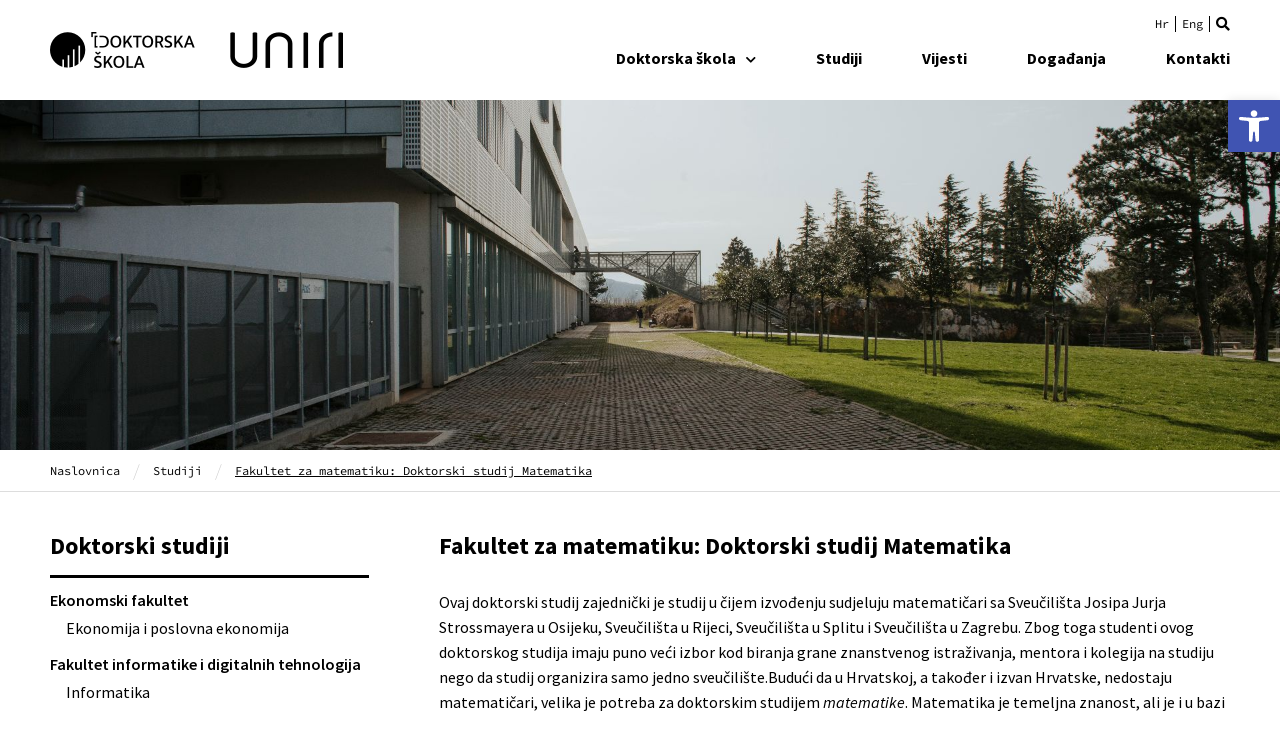

--- FILE ---
content_type: text/html; charset=UTF-8
request_url: https://doktorska.uniri.hr/studiji/fakultet-za-matematiku-doktorski-studij-matematika/
body_size: 21099
content:
<!doctype html>
<html lang="hr">
<head>
	<meta charset="UTF-8">
	<meta name="viewport" content="width=device-width, initial-scale=1">
	<link rel="profile" href="https://gmpg.org/xfn/11">
	<title>Fakultet za matematiku: Doktorski studij Matematika &#8211; Doktorska škola</title>
<meta name='robots' content='max-image-preview:large' />
	<style>img:is([sizes="auto" i], [sizes^="auto," i]) { contain-intrinsic-size: 3000px 1500px }</style>
	<link rel="alternate" hreflang="hr" href="https://doktorska.uniri.hr/studiji/fakultet-za-matematiku-doktorski-studij-matematika/" />
<link rel="alternate" hreflang="en" href="https://doktorska.uniri.hr/en/programs/faculty-of-mathematics-doctoral-program-in-mathematics/" />
<link rel="alternate" hreflang="x-default" href="https://doktorska.uniri.hr/studiji/fakultet-za-matematiku-doktorski-studij-matematika/" />
<link rel="alternate" type="application/rss+xml" title="Doktorska škola &raquo; Kanal" href="https://doktorska.uniri.hr/feed/" />
<link rel="alternate" type="application/rss+xml" title="Doktorska škola &raquo; Kanal komentara" href="https://doktorska.uniri.hr/comments/feed/" />
<script>
window._wpemojiSettings = {"baseUrl":"https:\/\/s.w.org\/images\/core\/emoji\/16.0.1\/72x72\/","ext":".png","svgUrl":"https:\/\/s.w.org\/images\/core\/emoji\/16.0.1\/svg\/","svgExt":".svg","source":{"concatemoji":"https:\/\/doktorska.uniri.hr\/wp-includes\/js\/wp-emoji-release.min.js?ver=6.8.3"}};
/*! This file is auto-generated */
!function(s,n){var o,i,e;function c(e){try{var t={supportTests:e,timestamp:(new Date).valueOf()};sessionStorage.setItem(o,JSON.stringify(t))}catch(e){}}function p(e,t,n){e.clearRect(0,0,e.canvas.width,e.canvas.height),e.fillText(t,0,0);var t=new Uint32Array(e.getImageData(0,0,e.canvas.width,e.canvas.height).data),a=(e.clearRect(0,0,e.canvas.width,e.canvas.height),e.fillText(n,0,0),new Uint32Array(e.getImageData(0,0,e.canvas.width,e.canvas.height).data));return t.every(function(e,t){return e===a[t]})}function u(e,t){e.clearRect(0,0,e.canvas.width,e.canvas.height),e.fillText(t,0,0);for(var n=e.getImageData(16,16,1,1),a=0;a<n.data.length;a++)if(0!==n.data[a])return!1;return!0}function f(e,t,n,a){switch(t){case"flag":return n(e,"\ud83c\udff3\ufe0f\u200d\u26a7\ufe0f","\ud83c\udff3\ufe0f\u200b\u26a7\ufe0f")?!1:!n(e,"\ud83c\udde8\ud83c\uddf6","\ud83c\udde8\u200b\ud83c\uddf6")&&!n(e,"\ud83c\udff4\udb40\udc67\udb40\udc62\udb40\udc65\udb40\udc6e\udb40\udc67\udb40\udc7f","\ud83c\udff4\u200b\udb40\udc67\u200b\udb40\udc62\u200b\udb40\udc65\u200b\udb40\udc6e\u200b\udb40\udc67\u200b\udb40\udc7f");case"emoji":return!a(e,"\ud83e\udedf")}return!1}function g(e,t,n,a){var r="undefined"!=typeof WorkerGlobalScope&&self instanceof WorkerGlobalScope?new OffscreenCanvas(300,150):s.createElement("canvas"),o=r.getContext("2d",{willReadFrequently:!0}),i=(o.textBaseline="top",o.font="600 32px Arial",{});return e.forEach(function(e){i[e]=t(o,e,n,a)}),i}function t(e){var t=s.createElement("script");t.src=e,t.defer=!0,s.head.appendChild(t)}"undefined"!=typeof Promise&&(o="wpEmojiSettingsSupports",i=["flag","emoji"],n.supports={everything:!0,everythingExceptFlag:!0},e=new Promise(function(e){s.addEventListener("DOMContentLoaded",e,{once:!0})}),new Promise(function(t){var n=function(){try{var e=JSON.parse(sessionStorage.getItem(o));if("object"==typeof e&&"number"==typeof e.timestamp&&(new Date).valueOf()<e.timestamp+604800&&"object"==typeof e.supportTests)return e.supportTests}catch(e){}return null}();if(!n){if("undefined"!=typeof Worker&&"undefined"!=typeof OffscreenCanvas&&"undefined"!=typeof URL&&URL.createObjectURL&&"undefined"!=typeof Blob)try{var e="postMessage("+g.toString()+"("+[JSON.stringify(i),f.toString(),p.toString(),u.toString()].join(",")+"));",a=new Blob([e],{type:"text/javascript"}),r=new Worker(URL.createObjectURL(a),{name:"wpTestEmojiSupports"});return void(r.onmessage=function(e){c(n=e.data),r.terminate(),t(n)})}catch(e){}c(n=g(i,f,p,u))}t(n)}).then(function(e){for(var t in e)n.supports[t]=e[t],n.supports.everything=n.supports.everything&&n.supports[t],"flag"!==t&&(n.supports.everythingExceptFlag=n.supports.everythingExceptFlag&&n.supports[t]);n.supports.everythingExceptFlag=n.supports.everythingExceptFlag&&!n.supports.flag,n.DOMReady=!1,n.readyCallback=function(){n.DOMReady=!0}}).then(function(){return e}).then(function(){var e;n.supports.everything||(n.readyCallback(),(e=n.source||{}).concatemoji?t(e.concatemoji):e.wpemoji&&e.twemoji&&(t(e.twemoji),t(e.wpemoji)))}))}((window,document),window._wpemojiSettings);
</script>
<style id='wp-emoji-styles-inline-css'>

	img.wp-smiley, img.emoji {
		display: inline !important;
		border: none !important;
		box-shadow: none !important;
		height: 1em !important;
		width: 1em !important;
		margin: 0 0.07em !important;
		vertical-align: -0.1em !important;
		background: none !important;
		padding: 0 !important;
	}
</style>
<link rel='stylesheet' id='wp-block-library-css' href='https://doktorska.uniri.hr/wp-includes/css/dist/block-library/style.min.css?ver=6.8.3' media='all' />
<link rel='stylesheet' id='ultimate_blocks-cgb-style-css-css' href='https://doktorska.uniri.hr/wp-content/plugins/ultimate-blocks/dist/blocks.style.build.css?ver=3.4.0' media='all' />
<style id='filebird-block-filebird-gallery-style-inline-css'>
ul.filebird-block-filebird-gallery{margin:auto!important;padding:0!important;width:100%}ul.filebird-block-filebird-gallery.layout-grid{display:grid;grid-gap:20px;align-items:stretch;grid-template-columns:repeat(var(--columns),1fr);justify-items:stretch}ul.filebird-block-filebird-gallery.layout-grid li img{border:1px solid #ccc;box-shadow:2px 2px 6px 0 rgba(0,0,0,.3);height:100%;max-width:100%;-o-object-fit:cover;object-fit:cover;width:100%}ul.filebird-block-filebird-gallery.layout-masonry{-moz-column-count:var(--columns);-moz-column-gap:var(--space);column-gap:var(--space);-moz-column-width:var(--min-width);columns:var(--min-width) var(--columns);display:block;overflow:auto}ul.filebird-block-filebird-gallery.layout-masonry li{margin-bottom:var(--space)}ul.filebird-block-filebird-gallery li{list-style:none}ul.filebird-block-filebird-gallery li figure{height:100%;margin:0;padding:0;position:relative;width:100%}ul.filebird-block-filebird-gallery li figure figcaption{background:linear-gradient(0deg,rgba(0,0,0,.7),rgba(0,0,0,.3) 70%,transparent);bottom:0;box-sizing:border-box;color:#fff;font-size:.8em;margin:0;max-height:100%;overflow:auto;padding:3em .77em .7em;position:absolute;text-align:center;width:100%;z-index:2}ul.filebird-block-filebird-gallery li figure figcaption a{color:inherit}

</style>
<style id='global-styles-inline-css'>
:root{--wp--preset--aspect-ratio--square: 1;--wp--preset--aspect-ratio--4-3: 4/3;--wp--preset--aspect-ratio--3-4: 3/4;--wp--preset--aspect-ratio--3-2: 3/2;--wp--preset--aspect-ratio--2-3: 2/3;--wp--preset--aspect-ratio--16-9: 16/9;--wp--preset--aspect-ratio--9-16: 9/16;--wp--preset--color--black: #000000;--wp--preset--color--cyan-bluish-gray: #abb8c3;--wp--preset--color--white: #ffffff;--wp--preset--color--pale-pink: #f78da7;--wp--preset--color--vivid-red: #cf2e2e;--wp--preset--color--luminous-vivid-orange: #ff6900;--wp--preset--color--luminous-vivid-amber: #fcb900;--wp--preset--color--light-green-cyan: #7bdcb5;--wp--preset--color--vivid-green-cyan: #00d084;--wp--preset--color--pale-cyan-blue: #8ed1fc;--wp--preset--color--vivid-cyan-blue: #0693e3;--wp--preset--color--vivid-purple: #9b51e0;--wp--preset--gradient--vivid-cyan-blue-to-vivid-purple: linear-gradient(135deg,rgba(6,147,227,1) 0%,rgb(155,81,224) 100%);--wp--preset--gradient--light-green-cyan-to-vivid-green-cyan: linear-gradient(135deg,rgb(122,220,180) 0%,rgb(0,208,130) 100%);--wp--preset--gradient--luminous-vivid-amber-to-luminous-vivid-orange: linear-gradient(135deg,rgba(252,185,0,1) 0%,rgba(255,105,0,1) 100%);--wp--preset--gradient--luminous-vivid-orange-to-vivid-red: linear-gradient(135deg,rgba(255,105,0,1) 0%,rgb(207,46,46) 100%);--wp--preset--gradient--very-light-gray-to-cyan-bluish-gray: linear-gradient(135deg,rgb(238,238,238) 0%,rgb(169,184,195) 100%);--wp--preset--gradient--cool-to-warm-spectrum: linear-gradient(135deg,rgb(74,234,220) 0%,rgb(151,120,209) 20%,rgb(207,42,186) 40%,rgb(238,44,130) 60%,rgb(251,105,98) 80%,rgb(254,248,76) 100%);--wp--preset--gradient--blush-light-purple: linear-gradient(135deg,rgb(255,206,236) 0%,rgb(152,150,240) 100%);--wp--preset--gradient--blush-bordeaux: linear-gradient(135deg,rgb(254,205,165) 0%,rgb(254,45,45) 50%,rgb(107,0,62) 100%);--wp--preset--gradient--luminous-dusk: linear-gradient(135deg,rgb(255,203,112) 0%,rgb(199,81,192) 50%,rgb(65,88,208) 100%);--wp--preset--gradient--pale-ocean: linear-gradient(135deg,rgb(255,245,203) 0%,rgb(182,227,212) 50%,rgb(51,167,181) 100%);--wp--preset--gradient--electric-grass: linear-gradient(135deg,rgb(202,248,128) 0%,rgb(113,206,126) 100%);--wp--preset--gradient--midnight: linear-gradient(135deg,rgb(2,3,129) 0%,rgb(40,116,252) 100%);--wp--preset--font-size--small: 13px;--wp--preset--font-size--medium: 20px;--wp--preset--font-size--large: 36px;--wp--preset--font-size--x-large: 42px;--wp--preset--spacing--20: 0.44rem;--wp--preset--spacing--30: 0.67rem;--wp--preset--spacing--40: 1rem;--wp--preset--spacing--50: 1.5rem;--wp--preset--spacing--60: 2.25rem;--wp--preset--spacing--70: 3.38rem;--wp--preset--spacing--80: 5.06rem;--wp--preset--shadow--natural: 6px 6px 9px rgba(0, 0, 0, 0.2);--wp--preset--shadow--deep: 12px 12px 50px rgba(0, 0, 0, 0.4);--wp--preset--shadow--sharp: 6px 6px 0px rgba(0, 0, 0, 0.2);--wp--preset--shadow--outlined: 6px 6px 0px -3px rgba(255, 255, 255, 1), 6px 6px rgba(0, 0, 0, 1);--wp--preset--shadow--crisp: 6px 6px 0px rgba(0, 0, 0, 1);}:root { --wp--style--global--content-size: 800px;--wp--style--global--wide-size: 1200px; }:where(body) { margin: 0; }.wp-site-blocks > .alignleft { float: left; margin-right: 2em; }.wp-site-blocks > .alignright { float: right; margin-left: 2em; }.wp-site-blocks > .aligncenter { justify-content: center; margin-left: auto; margin-right: auto; }:where(.wp-site-blocks) > * { margin-block-start: 24px; margin-block-end: 0; }:where(.wp-site-blocks) > :first-child { margin-block-start: 0; }:where(.wp-site-blocks) > :last-child { margin-block-end: 0; }:root { --wp--style--block-gap: 24px; }:root :where(.is-layout-flow) > :first-child{margin-block-start: 0;}:root :where(.is-layout-flow) > :last-child{margin-block-end: 0;}:root :where(.is-layout-flow) > *{margin-block-start: 24px;margin-block-end: 0;}:root :where(.is-layout-constrained) > :first-child{margin-block-start: 0;}:root :where(.is-layout-constrained) > :last-child{margin-block-end: 0;}:root :where(.is-layout-constrained) > *{margin-block-start: 24px;margin-block-end: 0;}:root :where(.is-layout-flex){gap: 24px;}:root :where(.is-layout-grid){gap: 24px;}.is-layout-flow > .alignleft{float: left;margin-inline-start: 0;margin-inline-end: 2em;}.is-layout-flow > .alignright{float: right;margin-inline-start: 2em;margin-inline-end: 0;}.is-layout-flow > .aligncenter{margin-left: auto !important;margin-right: auto !important;}.is-layout-constrained > .alignleft{float: left;margin-inline-start: 0;margin-inline-end: 2em;}.is-layout-constrained > .alignright{float: right;margin-inline-start: 2em;margin-inline-end: 0;}.is-layout-constrained > .aligncenter{margin-left: auto !important;margin-right: auto !important;}.is-layout-constrained > :where(:not(.alignleft):not(.alignright):not(.alignfull)){max-width: var(--wp--style--global--content-size);margin-left: auto !important;margin-right: auto !important;}.is-layout-constrained > .alignwide{max-width: var(--wp--style--global--wide-size);}body .is-layout-flex{display: flex;}.is-layout-flex{flex-wrap: wrap;align-items: center;}.is-layout-flex > :is(*, div){margin: 0;}body .is-layout-grid{display: grid;}.is-layout-grid > :is(*, div){margin: 0;}body{padding-top: 0px;padding-right: 0px;padding-bottom: 0px;padding-left: 0px;}a:where(:not(.wp-element-button)){text-decoration: underline;}:root :where(.wp-element-button, .wp-block-button__link){background-color: #32373c;border-width: 0;color: #fff;font-family: inherit;font-size: inherit;line-height: inherit;padding: calc(0.667em + 2px) calc(1.333em + 2px);text-decoration: none;}.has-black-color{color: var(--wp--preset--color--black) !important;}.has-cyan-bluish-gray-color{color: var(--wp--preset--color--cyan-bluish-gray) !important;}.has-white-color{color: var(--wp--preset--color--white) !important;}.has-pale-pink-color{color: var(--wp--preset--color--pale-pink) !important;}.has-vivid-red-color{color: var(--wp--preset--color--vivid-red) !important;}.has-luminous-vivid-orange-color{color: var(--wp--preset--color--luminous-vivid-orange) !important;}.has-luminous-vivid-amber-color{color: var(--wp--preset--color--luminous-vivid-amber) !important;}.has-light-green-cyan-color{color: var(--wp--preset--color--light-green-cyan) !important;}.has-vivid-green-cyan-color{color: var(--wp--preset--color--vivid-green-cyan) !important;}.has-pale-cyan-blue-color{color: var(--wp--preset--color--pale-cyan-blue) !important;}.has-vivid-cyan-blue-color{color: var(--wp--preset--color--vivid-cyan-blue) !important;}.has-vivid-purple-color{color: var(--wp--preset--color--vivid-purple) !important;}.has-black-background-color{background-color: var(--wp--preset--color--black) !important;}.has-cyan-bluish-gray-background-color{background-color: var(--wp--preset--color--cyan-bluish-gray) !important;}.has-white-background-color{background-color: var(--wp--preset--color--white) !important;}.has-pale-pink-background-color{background-color: var(--wp--preset--color--pale-pink) !important;}.has-vivid-red-background-color{background-color: var(--wp--preset--color--vivid-red) !important;}.has-luminous-vivid-orange-background-color{background-color: var(--wp--preset--color--luminous-vivid-orange) !important;}.has-luminous-vivid-amber-background-color{background-color: var(--wp--preset--color--luminous-vivid-amber) !important;}.has-light-green-cyan-background-color{background-color: var(--wp--preset--color--light-green-cyan) !important;}.has-vivid-green-cyan-background-color{background-color: var(--wp--preset--color--vivid-green-cyan) !important;}.has-pale-cyan-blue-background-color{background-color: var(--wp--preset--color--pale-cyan-blue) !important;}.has-vivid-cyan-blue-background-color{background-color: var(--wp--preset--color--vivid-cyan-blue) !important;}.has-vivid-purple-background-color{background-color: var(--wp--preset--color--vivid-purple) !important;}.has-black-border-color{border-color: var(--wp--preset--color--black) !important;}.has-cyan-bluish-gray-border-color{border-color: var(--wp--preset--color--cyan-bluish-gray) !important;}.has-white-border-color{border-color: var(--wp--preset--color--white) !important;}.has-pale-pink-border-color{border-color: var(--wp--preset--color--pale-pink) !important;}.has-vivid-red-border-color{border-color: var(--wp--preset--color--vivid-red) !important;}.has-luminous-vivid-orange-border-color{border-color: var(--wp--preset--color--luminous-vivid-orange) !important;}.has-luminous-vivid-amber-border-color{border-color: var(--wp--preset--color--luminous-vivid-amber) !important;}.has-light-green-cyan-border-color{border-color: var(--wp--preset--color--light-green-cyan) !important;}.has-vivid-green-cyan-border-color{border-color: var(--wp--preset--color--vivid-green-cyan) !important;}.has-pale-cyan-blue-border-color{border-color: var(--wp--preset--color--pale-cyan-blue) !important;}.has-vivid-cyan-blue-border-color{border-color: var(--wp--preset--color--vivid-cyan-blue) !important;}.has-vivid-purple-border-color{border-color: var(--wp--preset--color--vivid-purple) !important;}.has-vivid-cyan-blue-to-vivid-purple-gradient-background{background: var(--wp--preset--gradient--vivid-cyan-blue-to-vivid-purple) !important;}.has-light-green-cyan-to-vivid-green-cyan-gradient-background{background: var(--wp--preset--gradient--light-green-cyan-to-vivid-green-cyan) !important;}.has-luminous-vivid-amber-to-luminous-vivid-orange-gradient-background{background: var(--wp--preset--gradient--luminous-vivid-amber-to-luminous-vivid-orange) !important;}.has-luminous-vivid-orange-to-vivid-red-gradient-background{background: var(--wp--preset--gradient--luminous-vivid-orange-to-vivid-red) !important;}.has-very-light-gray-to-cyan-bluish-gray-gradient-background{background: var(--wp--preset--gradient--very-light-gray-to-cyan-bluish-gray) !important;}.has-cool-to-warm-spectrum-gradient-background{background: var(--wp--preset--gradient--cool-to-warm-spectrum) !important;}.has-blush-light-purple-gradient-background{background: var(--wp--preset--gradient--blush-light-purple) !important;}.has-blush-bordeaux-gradient-background{background: var(--wp--preset--gradient--blush-bordeaux) !important;}.has-luminous-dusk-gradient-background{background: var(--wp--preset--gradient--luminous-dusk) !important;}.has-pale-ocean-gradient-background{background: var(--wp--preset--gradient--pale-ocean) !important;}.has-electric-grass-gradient-background{background: var(--wp--preset--gradient--electric-grass) !important;}.has-midnight-gradient-background{background: var(--wp--preset--gradient--midnight) !important;}.has-small-font-size{font-size: var(--wp--preset--font-size--small) !important;}.has-medium-font-size{font-size: var(--wp--preset--font-size--medium) !important;}.has-large-font-size{font-size: var(--wp--preset--font-size--large) !important;}.has-x-large-font-size{font-size: var(--wp--preset--font-size--x-large) !important;}
:root :where(.wp-block-pullquote){font-size: 1.5em;line-height: 1.6;}
</style>
<link rel='stylesheet' id='ub-extension-style-css-css' href='https://doktorska.uniri.hr/wp-content/plugins/ultimate-blocks/src/extensions/style.css?ver=6.8.3' media='all' />
<link rel='stylesheet' id='wpml-legacy-horizontal-list-0-css' href='https://doktorska.uniri.hr/wp-content/plugins/sitepress-multilingual-cms/templates/language-switchers/legacy-list-horizontal/style.min.css?ver=1' media='all' />
<link rel='stylesheet' id='pojo-a11y-css' href='https://doktorska.uniri.hr/wp-content/plugins/pojo-accessibility/modules/legacy/assets/css/style.min.css?ver=1.0.0' media='all' />
<link rel='stylesheet' id='hello-elementor-theme-style-css' href='https://doktorska.uniri.hr/wp-content/themes/hello-elementor/assets/css/theme.css?ver=3.4.4' media='all' />
<link rel='stylesheet' id='hello-elementor-child-style-css' href='https://doktorska.uniri.hr/wp-content/themes/uniri-theme/style.css?ver=1.0.0' media='all' />
<link rel='stylesheet' id='hello-elementor-css' href='https://doktorska.uniri.hr/wp-content/themes/hello-elementor/assets/css/reset.css?ver=3.4.4' media='all' />
<link rel='stylesheet' id='hello-elementor-header-footer-css' href='https://doktorska.uniri.hr/wp-content/themes/hello-elementor/assets/css/header-footer.css?ver=3.4.4' media='all' />
<link rel='stylesheet' id='elementor-frontend-css' href='https://doktorska.uniri.hr/wp-content/plugins/elementor/assets/css/frontend.min.css?ver=3.31.3' media='all' />
<style id='elementor-frontend-inline-css'>
.elementor-3851 .elementor-element.elementor-element-918a5ad:not(.elementor-motion-effects-element-type-background), .elementor-3851 .elementor-element.elementor-element-918a5ad > .elementor-motion-effects-container > .elementor-motion-effects-layer{background-image:url("https://doktorska.uniri.hr/wp-content/uploads/2023/05/04-matematika.jpg");}
</style>
<link rel='stylesheet' id='widget-image-css' href='https://doktorska.uniri.hr/wp-content/plugins/elementor/assets/css/widget-image.min.css?ver=3.31.3' media='all' />
<link rel='stylesheet' id='widget-search-form-css' href='https://doktorska.uniri.hr/wp-content/plugins/elementor-pro/assets/css/widget-search-form.min.css?ver=3.31.2' media='all' />
<link rel='stylesheet' id='elementor-icons-shared-0-css' href='https://doktorska.uniri.hr/wp-content/plugins/elementor/assets/lib/font-awesome/css/fontawesome.min.css?ver=5.15.3' media='all' />
<link rel='stylesheet' id='elementor-icons-fa-solid-css' href='https://doktorska.uniri.hr/wp-content/plugins/elementor/assets/lib/font-awesome/css/solid.min.css?ver=5.15.3' media='all' />
<link rel='stylesheet' id='widget-nav-menu-css' href='https://doktorska.uniri.hr/wp-content/plugins/elementor-pro/assets/css/widget-nav-menu.min.css?ver=3.31.2' media='all' />
<link rel='stylesheet' id='widget-heading-css' href='https://doktorska.uniri.hr/wp-content/plugins/elementor/assets/css/widget-heading.min.css?ver=3.31.3' media='all' />
<link rel='stylesheet' id='widget-icon-list-css' href='https://doktorska.uniri.hr/wp-content/plugins/elementor/assets/css/widget-icon-list.min.css?ver=3.31.3' media='all' />
<link rel='stylesheet' id='widget-divider-css' href='https://doktorska.uniri.hr/wp-content/plugins/elementor/assets/css/widget-divider.min.css?ver=3.31.3' media='all' />
<link rel='stylesheet' id='widget-social-icons-css' href='https://doktorska.uniri.hr/wp-content/plugins/elementor/assets/css/widget-social-icons.min.css?ver=3.31.3' media='all' />
<link rel='stylesheet' id='e-apple-webkit-css' href='https://doktorska.uniri.hr/wp-content/plugins/elementor/assets/css/conditionals/apple-webkit.min.css?ver=3.31.3' media='all' />
<link rel='stylesheet' id='dce-style-css' href='https://doktorska.uniri.hr/wp-content/plugins/dynamic-content-for-elementor/assets/css/style.min.css?ver=3.3.11' media='all' />
<link rel='stylesheet' id='dce-breadcrumbs-css' href='https://doktorska.uniri.hr/wp-content/plugins/dynamic-content-for-elementor/assets/css/breadcrumbs.min.css?ver=3.3.11' media='all' />
<link rel='stylesheet' id='elementor-icons-css' href='https://doktorska.uniri.hr/wp-content/plugins/elementor/assets/lib/eicons/css/elementor-icons.min.css?ver=5.43.0' media='all' />
<link rel='stylesheet' id='elementor-post-6-css' href='https://doktorska.uniri.hr/wp-content/uploads/elementor/css/post-6.css?ver=1766055601' media='all' />
<link rel='stylesheet' id='dashicons-css' href='https://doktorska.uniri.hr/wp-includes/css/dashicons.min.css?ver=6.8.3' media='all' />
<link rel='stylesheet' id='font-awesome-5-all-css' href='https://doktorska.uniri.hr/wp-content/plugins/elementor/assets/lib/font-awesome/css/all.min.css?ver=3.31.3' media='all' />
<link rel='stylesheet' id='font-awesome-4-shim-css' href='https://doktorska.uniri.hr/wp-content/plugins/elementor/assets/lib/font-awesome/css/v4-shims.min.css?ver=3.31.3' media='all' />
<link rel='stylesheet' id='elementor-post-2494-css' href='https://doktorska.uniri.hr/wp-content/uploads/elementor/css/post-2494.css?ver=1766055601' media='all' />
<link rel='stylesheet' id='elementor-post-1262-css' href='https://doktorska.uniri.hr/wp-content/uploads/elementor/css/post-1262.css?ver=1766055602' media='all' />
<link rel='stylesheet' id='elementor-post-3851-css' href='https://doktorska.uniri.hr/wp-content/uploads/elementor/css/post-3851.css?ver=1766056233' media='all' />
<link rel='stylesheet' id='elementor-gf-local-sourcesanspro-css' href='https://doktorska.uniri.hr/wp-content/uploads/elementor/google-fonts/css/sourcesanspro.css?ver=1756723874' media='all' />
<link rel='stylesheet' id='elementor-gf-local-sourcecodepro-css' href='https://doktorska.uniri.hr/wp-content/uploads/elementor/google-fonts/css/sourcecodepro.css?ver=1756723897' media='all' />
<link rel='stylesheet' id='elementor-icons-fa-brands-css' href='https://doktorska.uniri.hr/wp-content/plugins/elementor/assets/lib/font-awesome/css/brands.min.css?ver=5.15.3' media='all' />
<script id="wpml-cookie-js-extra">
var wpml_cookies = {"wp-wpml_current_language":{"value":"hr","expires":1,"path":"\/"}};
var wpml_cookies = {"wp-wpml_current_language":{"value":"hr","expires":1,"path":"\/"}};
</script>
<script src="https://doktorska.uniri.hr/wp-content/plugins/sitepress-multilingual-cms/res/js/cookies/language-cookie.js?ver=480995" id="wpml-cookie-js" defer data-wp-strategy="defer"></script>
<script src="https://doktorska.uniri.hr/wp-includes/js/jquery/jquery.min.js?ver=3.7.1" id="jquery-core-js"></script>
<script src="https://doktorska.uniri.hr/wp-includes/js/jquery/jquery-migrate.min.js?ver=3.4.1" id="jquery-migrate-js"></script>
<script src="https://doktorska.uniri.hr/wp-content/plugins/elementor/assets/lib/font-awesome/js/v4-shims.min.js?ver=3.31.3" id="font-awesome-4-shim-js"></script>
<link rel="https://api.w.org/" href="https://doktorska.uniri.hr/wp-json/" /><link rel="alternate" title="JSON" type="application/json" href="https://doktorska.uniri.hr/wp-json/wp/v2/pages/3230" /><link rel="EditURI" type="application/rsd+xml" title="RSD" href="https://doktorska.uniri.hr/xmlrpc.php?rsd" />
<meta name="generator" content="WordPress 6.8.3" />
<link rel="canonical" href="https://doktorska.uniri.hr/studiji/fakultet-za-matematiku-doktorski-studij-matematika/" />
<link rel='shortlink' href='https://doktorska.uniri.hr/?p=3230' />
<link rel="alternate" title="oEmbed (JSON)" type="application/json+oembed" href="https://doktorska.uniri.hr/wp-json/oembed/1.0/embed?url=https%3A%2F%2Fdoktorska.uniri.hr%2Fstudiji%2Ffakultet-za-matematiku-doktorski-studij-matematika%2F" />
<link rel="alternate" title="oEmbed (XML)" type="text/xml+oembed" href="https://doktorska.uniri.hr/wp-json/oembed/1.0/embed?url=https%3A%2F%2Fdoktorska.uniri.hr%2Fstudiji%2Ffakultet-za-matematiku-doktorski-studij-matematika%2F&#038;format=xml" />
<meta name="generator" content="WPML ver:4.8.0 stt:22,1;" />
<style type="text/css">
#pojo-a11y-toolbar .pojo-a11y-toolbar-toggle a{ background-color: #4054b2;	color: #ffffff;}
#pojo-a11y-toolbar .pojo-a11y-toolbar-overlay, #pojo-a11y-toolbar .pojo-a11y-toolbar-overlay ul.pojo-a11y-toolbar-items.pojo-a11y-links{ border-color: #4054b2;}
body.pojo-a11y-focusable a:focus{ outline-style: solid !important;	outline-width: 1px !important;	outline-color: #FF0000 !important;}
#pojo-a11y-toolbar{ top: 100px !important;}
#pojo-a11y-toolbar .pojo-a11y-toolbar-overlay{ background-color: #ffffff;}
#pojo-a11y-toolbar .pojo-a11y-toolbar-overlay ul.pojo-a11y-toolbar-items li.pojo-a11y-toolbar-item a, #pojo-a11y-toolbar .pojo-a11y-toolbar-overlay p.pojo-a11y-toolbar-title{ color: #333333;}
#pojo-a11y-toolbar .pojo-a11y-toolbar-overlay ul.pojo-a11y-toolbar-items li.pojo-a11y-toolbar-item a.active{ background-color: #4054b2;	color: #ffffff;}
@media (max-width: 767px) { #pojo-a11y-toolbar { top: 74px !important; } }</style><meta name="generator" content="Elementor 3.31.3; features: additional_custom_breakpoints, e_element_cache; settings: css_print_method-external, google_font-enabled, font_display-auto">
			<style>
				.e-con.e-parent:nth-of-type(n+4):not(.e-lazyloaded):not(.e-no-lazyload),
				.e-con.e-parent:nth-of-type(n+4):not(.e-lazyloaded):not(.e-no-lazyload) * {
					background-image: none !important;
				}
				@media screen and (max-height: 1024px) {
					.e-con.e-parent:nth-of-type(n+3):not(.e-lazyloaded):not(.e-no-lazyload),
					.e-con.e-parent:nth-of-type(n+3):not(.e-lazyloaded):not(.e-no-lazyload) * {
						background-image: none !important;
					}
				}
				@media screen and (max-height: 640px) {
					.e-con.e-parent:nth-of-type(n+2):not(.e-lazyloaded):not(.e-no-lazyload),
					.e-con.e-parent:nth-of-type(n+2):not(.e-lazyloaded):not(.e-no-lazyload) * {
						background-image: none !important;
					}
				}
			</style>
			<link rel="icon" href="https://doktorska.uniri.hr/wp-content/uploads/2022/09/cropped-favicon-32x32.png" sizes="32x32" />
<link rel="icon" href="https://doktorska.uniri.hr/wp-content/uploads/2022/09/cropped-favicon-192x192.png" sizes="192x192" />
<link rel="apple-touch-icon" href="https://doktorska.uniri.hr/wp-content/uploads/2022/09/cropped-favicon-180x180.png" />
<meta name="msapplication-TileImage" content="https://doktorska.uniri.hr/wp-content/uploads/2022/09/cropped-favicon-270x270.png" />
</head>
<body class="wp-singular page-template-default page page-id-3230 page-child parent-pageid-2840 wp-custom-logo wp-embed-responsive wp-theme-hello-elementor wp-child-theme-uniri-theme hello-elementor-default elementor-default elementor-kit-6 elementor-page-3851">


<a class="skip-link screen-reader-text" href="#content">Idi na sadržaj</a>

		<header data-elementor-type="header" data-elementor-id="2494" class="elementor elementor-2494 elementor-location-header" data-elementor-post-type="elementor_library">
					<header class="elementor-section elementor-top-section elementor-element elementor-element-76d56635 elementor-section-content-middle UNIRI-header elementor-hidden-desktop elementor-section-boxed elementor-section-height-default elementor-section-height-default" data-id="76d56635" data-element_type="section">
						<div class="elementor-container elementor-column-gap-no">
					<div class="elementor-column elementor-col-50 elementor-top-column elementor-element elementor-element-27cc9658" data-id="27cc9658" data-element_type="column">
			<div class="elementor-widget-wrap elementor-element-populated">
						<div class="elementor-element elementor-element-021c642 logo elementor-widget elementor-widget-image" data-id="021c642" data-element_type="widget" data-widget_type="image.default">
				<div class="elementor-widget-container">
																<a href="https://doktorska.uniri.hr">
							<img width="485" height="72" src="https://doktorska.uniri.hr/wp-content/uploads/2022/08/ds-logo.png" class="attachment-large size-large wp-image-2878" alt="" srcset="https://doktorska.uniri.hr/wp-content/uploads/2022/08/ds-logo.png 485w, https://doktorska.uniri.hr/wp-content/uploads/2022/08/ds-logo-300x45.png 300w" sizes="(max-width: 485px) 100vw, 485px" />								</a>
															</div>
				</div>
					</div>
		</div>
				<div class="elementor-column elementor-col-50 elementor-top-column elementor-element elementor-element-59265557" data-id="59265557" data-element_type="column">
			<div class="elementor-widget-wrap elementor-element-populated">
						<div class="elementor-element elementor-element-9284e68 elementor-widget__width-auto UNIRI-language-switcher elementor-widget elementor-widget-wpml-language-switcher" data-id="9284e68" data-element_type="widget" data-widget_type="wpml-language-switcher.default">
				<div class="elementor-widget-container">
					<div class="wpml-elementor-ls">
<div class="wpml-ls-statics-shortcode_actions wpml-ls wpml-ls-legacy-list-horizontal">
	<ul role="menu"><li class="wpml-ls-slot-shortcode_actions wpml-ls-item wpml-ls-item-hr wpml-ls-current-language wpml-ls-first-item wpml-ls-item-legacy-list-horizontal" role="none">
				<a href="https://doktorska.uniri.hr/studiji/fakultet-za-matematiku-doktorski-studij-matematika/" class="wpml-ls-link" role="menuitem" >
                    <span class="wpml-ls-native" role="menuitem">Hrvatski</span></a>
			</li><li class="wpml-ls-slot-shortcode_actions wpml-ls-item wpml-ls-item-en wpml-ls-last-item wpml-ls-item-legacy-list-horizontal" role="none">
				<a href="https://doktorska.uniri.hr/en/programs/faculty-of-mathematics-doctoral-program-in-mathematics/" class="wpml-ls-link" role="menuitem"  aria-label="Switch to Engleski" title="Switch to Engleski" >
                    <span class="wpml-ls-native" lang="en">English</span></a>
			</li></ul>
</div>
</div>				</div>
				</div>
				<div class="elementor-element elementor-element-6ec8de86 elementor-search-form--skin-full_screen elementor-widget-tablet__width-auto UNIRI-search elementor-widget__width-auto elementor-widget elementor-widget-search-form" data-id="6ec8de86" data-element_type="widget" data-settings="{&quot;skin&quot;:&quot;full_screen&quot;}" data-widget_type="search-form.default">
				<div class="elementor-widget-container">
							<search role="search">
			<form class="elementor-search-form" action="https://doktorska.uniri.hr" method="get">
												<div class="elementor-search-form__toggle" role="button" tabindex="0" aria-label="Search">
					<i aria-hidden="true" class="fas fa-search"></i>				</div>
								<div class="elementor-search-form__container">
					<label class="elementor-screen-only" for="elementor-search-form-6ec8de86">Search</label>

					
					<input id="elementor-search-form-6ec8de86" placeholder="Pretraži..." class="elementor-search-form__input" type="search" name="s" value="">
					<input type='hidden' name='lang' value='hr' />
					
										<div class="dialog-lightbox-close-button dialog-close-button" role="button" tabindex="0" aria-label="Close this search box.">
						<i aria-hidden="true" class="eicon-close"></i>					</div>
									</div>
			</form>
		</search>
						</div>
				</div>
				<div class="elementor-element elementor-element-382a76db elementor-nav-menu--stretch UNIRI-nav primary mobile elementor-widget-tablet__width-auto elementor-widget__width-auto elementor-nav-menu__text-align-aside elementor-nav-menu--toggle elementor-nav-menu--burger elementor-widget elementor-widget-nav-menu" data-id="382a76db" data-element_type="widget" data-settings="{&quot;full_width&quot;:&quot;stretch&quot;,&quot;submenu_icon&quot;:{&quot;value&quot;:&quot;&lt;i class=\&quot;fas fa-chevron-down\&quot;&gt;&lt;\/i&gt;&quot;,&quot;library&quot;:&quot;fa-solid&quot;},&quot;layout&quot;:&quot;dropdown&quot;,&quot;toggle&quot;:&quot;burger&quot;}" data-widget_type="nav-menu.default">
				<div class="elementor-widget-container">
							<div class="elementor-menu-toggle" role="button" tabindex="0" aria-label="Menu Toggle" aria-expanded="false">
			<i aria-hidden="true" role="presentation" class="elementor-menu-toggle__icon--open eicon-menu-bar"></i><i aria-hidden="true" role="presentation" class="elementor-menu-toggle__icon--close eicon-close"></i>		</div>
					<nav class="elementor-nav-menu--dropdown elementor-nav-menu__container" aria-hidden="true">
				<ul id="menu-2-382a76db" class="elementor-nav-menu"><li class="menu-item menu-item-type-post_type menu-item-object-page menu-item-has-children menu-item-3104"><a href="https://doktorska.uniri.hr/doktorska-skola/" class="elementor-item" tabindex="-1">Doktorska škola</a>
<ul class="sub-menu elementor-nav-menu--dropdown">
	<li class="menu-item menu-item-type-post_type menu-item-object-page menu-item-3102"><a href="https://doktorska.uniri.hr/doktorska-skola/strucno-vijece/" class="elementor-sub-item" tabindex="-1">Radna tijela Doktorske škole</a></li>
	<li class="menu-item menu-item-type-post_type menu-item-object-page menu-item-4490"><a href="https://doktorska.uniri.hr/doktorska-skola/zasto-upisati-doktorski-studij-na-sveucilistu-u-rijeci/" class="elementor-sub-item" tabindex="-1">Zašto upisati doktorski studij na Sveučilištu u Rijeci?</a></li>
	<li class="menu-item menu-item-type-post_type menu-item-object-page menu-item-has-children menu-item-4489"><a href="https://doktorska.uniri.hr/doktorska-skola/studentske-aktivnosti/" class="elementor-sub-item" tabindex="-1">Studentske aktivnosti</a>
	<ul class="sub-menu elementor-nav-menu--dropdown">
		<li class="menu-item menu-item-type-post_type menu-item-object-page menu-item-4495"><a href="https://doktorska.uniri.hr/doktorska-skola/studentske-aktivnosti/nagrada-rektora-za-izvrsnost/" class="elementor-sub-item" tabindex="-1">Nagrada rektora za izvrsnost</a></li>
		<li class="menu-item menu-item-type-post_type menu-item-object-page menu-item-4568"><a href="https://doktorska.uniri.hr/doktorska-skola/studentske-aktivnosti/phd-career-cafe/" class="elementor-sub-item" tabindex="-1">Phd career café</a></li>
		<li class="menu-item menu-item-type-post_type menu-item-object-page menu-item-4567"><a href="https://doktorska.uniri.hr/doktorska-skola/studentske-aktivnosti/radionice/" class="elementor-sub-item" tabindex="-1">Radionice</a></li>
	</ul>
</li>
	<li class="menu-item menu-item-type-post_type menu-item-object-page menu-item-2855"><a href="https://doktorska.uniri.hr/doktorska-skola/dokumenti/" class="elementor-sub-item" tabindex="-1">Dokumenti</a></li>
	<li class="menu-item menu-item-type-post_type menu-item-object-page menu-item-4011"><a href="https://doktorska.uniri.hr/doktorska-skola/mediji-o-nama/" class="elementor-sub-item" tabindex="-1">Mediji o nama</a></li>
</ul>
</li>
<li class="menu-item menu-item-type-post_type menu-item-object-page current-page-ancestor menu-item-3206"><a href="https://doktorska.uniri.hr/studiji/" class="elementor-item" tabindex="-1">Studiji</a></li>
<li class="menu-item menu-item-type-post_type menu-item-object-page menu-item-2860"><a href="https://doktorska.uniri.hr/vijesti/" class="elementor-item" tabindex="-1">Vijesti</a></li>
<li class="menu-item menu-item-type-custom menu-item-object-custom menu-item-3449"><a href="/dogadjanja/" class="elementor-item" tabindex="-1">Događanja</a></li>
<li class="menu-item menu-item-type-post_type menu-item-object-page menu-item-3111"><a href="https://doktorska.uniri.hr/kontakti/" class="elementor-item" tabindex="-1">Kontakti</a></li>
</ul>			</nav>
						</div>
				</div>
					</div>
		</div>
					</div>
		</header>
				<header class="elementor-section elementor-top-section elementor-element elementor-element-2df377ca elementor-section-content-bottom UNIRI-header elementor-hidden-tablet elementor-hidden-mobile elementor-section-boxed elementor-section-height-default elementor-section-height-default" data-id="2df377ca" data-element_type="section">
						<div class="elementor-container elementor-column-gap-no">
					<div class="elementor-column elementor-col-50 elementor-top-column elementor-element elementor-element-7d03901b" data-id="7d03901b" data-element_type="column">
			<div class="elementor-widget-wrap elementor-element-populated">
						<div class="elementor-element elementor-element-aa15393 logo elementor-widget elementor-widget-image" data-id="aa15393" data-element_type="widget" data-widget_type="image.default">
				<div class="elementor-widget-container">
																<a href="https://doktorska.uniri.hr">
							<img width="586" height="72" src="https://doktorska.uniri.hr/wp-content/uploads/2022/08/doktorska-skola-logo.png" class="attachment-large size-large wp-image-2837" alt="" srcset="https://doktorska.uniri.hr/wp-content/uploads/2022/08/doktorska-skola-logo.png 586w, https://doktorska.uniri.hr/wp-content/uploads/2022/08/doktorska-skola-logo-300x37.png 300w" sizes="(max-width: 586px) 100vw, 586px" />								</a>
															</div>
				</div>
					</div>
		</div>
				<div class="elementor-column elementor-col-50 elementor-top-column elementor-element elementor-element-3512d40" data-id="3512d40" data-element_type="column">
			<div class="elementor-widget-wrap elementor-element-populated">
						<section class="elementor-section elementor-inner-section elementor-element elementor-element-489b8518 elementor-section-boxed elementor-section-height-default elementor-section-height-default" data-id="489b8518" data-element_type="section">
						<div class="elementor-container elementor-column-gap-no">
					<div class="elementor-column elementor-col-100 elementor-inner-column elementor-element elementor-element-7e5c8643" data-id="7e5c8643" data-element_type="column">
			<div class="elementor-widget-wrap elementor-element-populated">
						<div class="elementor-element elementor-element-8db212f elementor-widget__width-auto UNIRI-language-switcher elementor-widget elementor-widget-wpml-language-switcher" data-id="8db212f" data-element_type="widget" data-widget_type="wpml-language-switcher.default">
				<div class="elementor-widget-container">
					<div class="wpml-elementor-ls">
<div class="wpml-ls-statics-shortcode_actions wpml-ls wpml-ls-legacy-list-horizontal">
	<ul role="menu"><li class="wpml-ls-slot-shortcode_actions wpml-ls-item wpml-ls-item-hr wpml-ls-current-language wpml-ls-first-item wpml-ls-item-legacy-list-horizontal" role="none">
				<a href="https://doktorska.uniri.hr/studiji/fakultet-za-matematiku-doktorski-studij-matematika/" class="wpml-ls-link" role="menuitem" >
                    <span class="wpml-ls-native" role="menuitem">Hrvatski</span></a>
			</li><li class="wpml-ls-slot-shortcode_actions wpml-ls-item wpml-ls-item-en wpml-ls-last-item wpml-ls-item-legacy-list-horizontal" role="none">
				<a href="https://doktorska.uniri.hr/en/programs/faculty-of-mathematics-doctoral-program-in-mathematics/" class="wpml-ls-link" role="menuitem"  aria-label="Switch to Engleski" title="Switch to Engleski" >
                    <span class="wpml-ls-native" lang="en">English</span></a>
			</li></ul>
</div>
</div>				</div>
				</div>
				<div class="elementor-element elementor-element-52a77b66 elementor-search-form--skin-full_screen elementor-widget-tablet__width-auto UNIRI-search elementor-widget__width-auto elementor-widget elementor-widget-search-form" data-id="52a77b66" data-element_type="widget" data-settings="{&quot;skin&quot;:&quot;full_screen&quot;}" data-widget_type="search-form.default">
				<div class="elementor-widget-container">
							<search role="search">
			<form class="elementor-search-form" action="https://doktorska.uniri.hr" method="get">
												<div class="elementor-search-form__toggle" role="button" tabindex="0" aria-label="Search">
					<i aria-hidden="true" class="fas fa-search"></i>				</div>
								<div class="elementor-search-form__container">
					<label class="elementor-screen-only" for="elementor-search-form-52a77b66">Search</label>

					
					<input id="elementor-search-form-52a77b66" placeholder="Pretraži..." class="elementor-search-form__input" type="search" name="s" value="">
					<input type='hidden' name='lang' value='hr' />
					
										<div class="dialog-lightbox-close-button dialog-close-button" role="button" tabindex="0" aria-label="Close this search box.">
						<i aria-hidden="true" class="eicon-close"></i>					</div>
									</div>
			</form>
		</search>
						</div>
				</div>
					</div>
		</div>
					</div>
		</section>
				<div class="elementor-element elementor-element-2464a2f elementor-nav-menu__align-end elementor-nav-menu--stretch UNIRI-nav primary elementor-widget-tablet__width-auto elementor-nav-menu--dropdown-tablet elementor-nav-menu__text-align-aside elementor-nav-menu--toggle elementor-nav-menu--burger elementor-widget elementor-widget-nav-menu" data-id="2464a2f" data-element_type="widget" data-settings="{&quot;full_width&quot;:&quot;stretch&quot;,&quot;submenu_icon&quot;:{&quot;value&quot;:&quot;&lt;i class=\&quot;fas fa-chevron-down\&quot;&gt;&lt;\/i&gt;&quot;,&quot;library&quot;:&quot;fa-solid&quot;},&quot;layout&quot;:&quot;horizontal&quot;,&quot;toggle&quot;:&quot;burger&quot;}" data-widget_type="nav-menu.default">
				<div class="elementor-widget-container">
								<nav aria-label="Menu" class="elementor-nav-menu--main elementor-nav-menu__container elementor-nav-menu--layout-horizontal e--pointer-none">
				<ul id="menu-1-2464a2f" class="elementor-nav-menu"><li class="menu-item menu-item-type-post_type menu-item-object-page menu-item-has-children menu-item-3104"><a href="https://doktorska.uniri.hr/doktorska-skola/" class="elementor-item">Doktorska škola</a>
<ul class="sub-menu elementor-nav-menu--dropdown">
	<li class="menu-item menu-item-type-post_type menu-item-object-page menu-item-3102"><a href="https://doktorska.uniri.hr/doktorska-skola/strucno-vijece/" class="elementor-sub-item">Radna tijela Doktorske škole</a></li>
	<li class="menu-item menu-item-type-post_type menu-item-object-page menu-item-4490"><a href="https://doktorska.uniri.hr/doktorska-skola/zasto-upisati-doktorski-studij-na-sveucilistu-u-rijeci/" class="elementor-sub-item">Zašto upisati doktorski studij na Sveučilištu u Rijeci?</a></li>
	<li class="menu-item menu-item-type-post_type menu-item-object-page menu-item-has-children menu-item-4489"><a href="https://doktorska.uniri.hr/doktorska-skola/studentske-aktivnosti/" class="elementor-sub-item">Studentske aktivnosti</a>
	<ul class="sub-menu elementor-nav-menu--dropdown">
		<li class="menu-item menu-item-type-post_type menu-item-object-page menu-item-4495"><a href="https://doktorska.uniri.hr/doktorska-skola/studentske-aktivnosti/nagrada-rektora-za-izvrsnost/" class="elementor-sub-item">Nagrada rektora za izvrsnost</a></li>
		<li class="menu-item menu-item-type-post_type menu-item-object-page menu-item-4568"><a href="https://doktorska.uniri.hr/doktorska-skola/studentske-aktivnosti/phd-career-cafe/" class="elementor-sub-item">Phd career café</a></li>
		<li class="menu-item menu-item-type-post_type menu-item-object-page menu-item-4567"><a href="https://doktorska.uniri.hr/doktorska-skola/studentske-aktivnosti/radionice/" class="elementor-sub-item">Radionice</a></li>
	</ul>
</li>
	<li class="menu-item menu-item-type-post_type menu-item-object-page menu-item-2855"><a href="https://doktorska.uniri.hr/doktorska-skola/dokumenti/" class="elementor-sub-item">Dokumenti</a></li>
	<li class="menu-item menu-item-type-post_type menu-item-object-page menu-item-4011"><a href="https://doktorska.uniri.hr/doktorska-skola/mediji-o-nama/" class="elementor-sub-item">Mediji o nama</a></li>
</ul>
</li>
<li class="menu-item menu-item-type-post_type menu-item-object-page current-page-ancestor menu-item-3206"><a href="https://doktorska.uniri.hr/studiji/" class="elementor-item">Studiji</a></li>
<li class="menu-item menu-item-type-post_type menu-item-object-page menu-item-2860"><a href="https://doktorska.uniri.hr/vijesti/" class="elementor-item">Vijesti</a></li>
<li class="menu-item menu-item-type-custom menu-item-object-custom menu-item-3449"><a href="/dogadjanja/" class="elementor-item">Događanja</a></li>
<li class="menu-item menu-item-type-post_type menu-item-object-page menu-item-3111"><a href="https://doktorska.uniri.hr/kontakti/" class="elementor-item">Kontakti</a></li>
</ul>			</nav>
					<div class="elementor-menu-toggle" role="button" tabindex="0" aria-label="Menu Toggle" aria-expanded="false">
			<i aria-hidden="true" role="presentation" class="elementor-menu-toggle__icon--open eicon-menu-bar"></i><i aria-hidden="true" role="presentation" class="elementor-menu-toggle__icon--close eicon-close"></i>		</div>
					<nav class="elementor-nav-menu--dropdown elementor-nav-menu__container" aria-hidden="true">
				<ul id="menu-2-2464a2f" class="elementor-nav-menu"><li class="menu-item menu-item-type-post_type menu-item-object-page menu-item-has-children menu-item-3104"><a href="https://doktorska.uniri.hr/doktorska-skola/" class="elementor-item" tabindex="-1">Doktorska škola</a>
<ul class="sub-menu elementor-nav-menu--dropdown">
	<li class="menu-item menu-item-type-post_type menu-item-object-page menu-item-3102"><a href="https://doktorska.uniri.hr/doktorska-skola/strucno-vijece/" class="elementor-sub-item" tabindex="-1">Radna tijela Doktorske škole</a></li>
	<li class="menu-item menu-item-type-post_type menu-item-object-page menu-item-4490"><a href="https://doktorska.uniri.hr/doktorska-skola/zasto-upisati-doktorski-studij-na-sveucilistu-u-rijeci/" class="elementor-sub-item" tabindex="-1">Zašto upisati doktorski studij na Sveučilištu u Rijeci?</a></li>
	<li class="menu-item menu-item-type-post_type menu-item-object-page menu-item-has-children menu-item-4489"><a href="https://doktorska.uniri.hr/doktorska-skola/studentske-aktivnosti/" class="elementor-sub-item" tabindex="-1">Studentske aktivnosti</a>
	<ul class="sub-menu elementor-nav-menu--dropdown">
		<li class="menu-item menu-item-type-post_type menu-item-object-page menu-item-4495"><a href="https://doktorska.uniri.hr/doktorska-skola/studentske-aktivnosti/nagrada-rektora-za-izvrsnost/" class="elementor-sub-item" tabindex="-1">Nagrada rektora za izvrsnost</a></li>
		<li class="menu-item menu-item-type-post_type menu-item-object-page menu-item-4568"><a href="https://doktorska.uniri.hr/doktorska-skola/studentske-aktivnosti/phd-career-cafe/" class="elementor-sub-item" tabindex="-1">Phd career café</a></li>
		<li class="menu-item menu-item-type-post_type menu-item-object-page menu-item-4567"><a href="https://doktorska.uniri.hr/doktorska-skola/studentske-aktivnosti/radionice/" class="elementor-sub-item" tabindex="-1">Radionice</a></li>
	</ul>
</li>
	<li class="menu-item menu-item-type-post_type menu-item-object-page menu-item-2855"><a href="https://doktorska.uniri.hr/doktorska-skola/dokumenti/" class="elementor-sub-item" tabindex="-1">Dokumenti</a></li>
	<li class="menu-item menu-item-type-post_type menu-item-object-page menu-item-4011"><a href="https://doktorska.uniri.hr/doktorska-skola/mediji-o-nama/" class="elementor-sub-item" tabindex="-1">Mediji o nama</a></li>
</ul>
</li>
<li class="menu-item menu-item-type-post_type menu-item-object-page current-page-ancestor menu-item-3206"><a href="https://doktorska.uniri.hr/studiji/" class="elementor-item" tabindex="-1">Studiji</a></li>
<li class="menu-item menu-item-type-post_type menu-item-object-page menu-item-2860"><a href="https://doktorska.uniri.hr/vijesti/" class="elementor-item" tabindex="-1">Vijesti</a></li>
<li class="menu-item menu-item-type-custom menu-item-object-custom menu-item-3449"><a href="/dogadjanja/" class="elementor-item" tabindex="-1">Događanja</a></li>
<li class="menu-item menu-item-type-post_type menu-item-object-page menu-item-3111"><a href="https://doktorska.uniri.hr/kontakti/" class="elementor-item" tabindex="-1">Kontakti</a></li>
</ul>			</nav>
						</div>
				</div>
					</div>
		</div>
					</div>
		</header>
				</header>
				<div data-elementor-type="single-page" data-elementor-id="3851" class="elementor elementor-3851 elementor-location-single post-3230 page type-page status-publish has-post-thumbnail hentry" data-elementor-post-type="elementor_library">
					<section data-dce-background-overlay-color="#FFFFFF" data-dce-background-image-url="https://doktorska.uniri.hr/wp-content/uploads/2023/05/04-matematika.jpg" class="elementor-section elementor-top-section elementor-element elementor-element-918a5ad elementor-section-height-min-height elementor-section-boxed elementor-section-height-default elementor-section-items-middle" data-id="918a5ad" data-element_type="section" data-settings="{&quot;background_background&quot;:&quot;classic&quot;}">
							<div class="elementor-background-overlay"></div>
							<div class="elementor-container elementor-column-gap-default">
					<div class="elementor-column elementor-col-100 elementor-top-column elementor-element elementor-element-498f0ca9" data-id="498f0ca9" data-element_type="column">
			<div class="elementor-widget-wrap">
							</div>
		</div>
					</div>
		</section>
				<section class="elementor-section elementor-top-section elementor-element elementor-element-20bee91b elementor-section-content-middle elementor-section-boxed elementor-section-height-default elementor-section-height-default" data-id="20bee91b" data-element_type="section">
						<div class="elementor-container elementor-column-gap-no">
					<div class="elementor-column elementor-col-100 elementor-top-column elementor-element elementor-element-2c1bb0f7" data-id="2c1bb0f7" data-element_type="column">
			<div class="elementor-widget-wrap elementor-element-populated">
						<div class="elementor-element elementor-element-3c1578f2 UNIRI-pages-breadcrumbs elementor-widget elementor-widget-dce-breadcrumbs" data-id="3c1578f2" data-element_type="widget" data-widget_type="dce-breadcrumbs.default">
				<div class="elementor-widget-container">
					<ul><li class="item-home"><a class="bread-link bread-home" href="https://doktorska.uniri.hr" title="Naslovnica">Naslovnica</a></li><li class="separator separator-home"> <span class="dce-separator">/</span> </li><li class="item-parent item-parent-2840"><a class="bread-parent bread-parent-2840" href="https://doktorska.uniri.hr/studiji/" title="Studiji">Studiji</a></li><li class="separator separator-2840"> <span class="dce-separator">/</span> </li><li class="item-current item-3230"><span title="Fakultet za matematiku: Doktorski studij Matematika"> Fakultet za matematiku: Doktorski studij Matematika</span></li></ul>				</div>
				</div>
					</div>
		</div>
					</div>
		</section>
				<section class="elementor-section elementor-top-section elementor-element elementor-element-173a29bb elementor-reverse-mobile UNIRI-content-column-wraps elementor-section-boxed elementor-section-height-default elementor-section-height-default" data-id="173a29bb" data-element_type="section">
						<div class="elementor-container elementor-column-gap-no">
					<div class="elementor-column elementor-col-50 elementor-top-column elementor-element elementor-element-1210fdaa" data-id="1210fdaa" data-element_type="column">
			<div class="elementor-widget-wrap elementor-element-populated">
						<section class="elementor-section elementor-inner-section elementor-element elementor-element-25e3859c UNIRI-studiji-nav-wrap-hr elementor-section-boxed elementor-section-height-default elementor-section-height-default" data-id="25e3859c" data-element_type="section">
						<div class="elementor-container elementor-column-gap-no">
					<div class="elementor-column elementor-col-100 elementor-inner-column elementor-element elementor-element-7b7f9baa" data-id="7b7f9baa" data-element_type="column">
			<div class="elementor-widget-wrap elementor-element-populated">
						<div class="elementor-element elementor-element-73207f11 elementor-widget elementor-widget-heading" data-id="73207f11" data-element_type="widget" data-widget_type="heading.default">
				<div class="elementor-widget-container">
					<h4 class="elementor-heading-title elementor-size-default"><a href="/studiji/">Doktorski studiji</a></h4>				</div>
				</div>
				<div class="elementor-element elementor-element-4d881bfd elementor-widget elementor-widget-html" data-id="4d881bfd" data-element_type="widget" data-widget_type="html.default">
				<div class="elementor-widget-container">
					<div class="UNIRI-doktorska-skola-studiji-custom-nav">
    <ul>
        <li>Ekonomski fakultet
            <ul>
                <li><a href="/studiji/ekonomski-fakultet-doktorski-studij-ekonomija-i-poslovna-ekonomija/">Ekonomija i poslovna ekonomija</a></li>
            </ul>
        </li>
        <li>Fakultet informatike i digitalnih tehnologija
            <ul>
                <li><a href="/studiji/fakultet-informatike-i-digitalnih-tehnologija-doktorski-studij-informatika/">Informatika</a></li>
            </ul>
        </li>
        <li>Fakultet za fiziku
            <ul>
                <li><a href="/studiji/fakultet-za-fiziku-doktorski-studij-fizika/">Fizika</a></li>
            </ul>
        </li>
        <li>Fakultet za matematiku
            <ul>
                <li><a href="/studiji/fakultet-za-matematiku-doktorski-studij-matematika/">Matematika</a></li>
            </ul>
        </li>
        <li>Fakultet za menadžment u turizmu i ugostiteljstvu
            <ul>
                <li><a href="/studiji/fakultet-za-menadzment-u-turizmu-i-ugostiteljstvu-doktorski-studij-menadzment-odrzivog-razvoja/">Menadžment održivog razvoja</a></li>
                <li><a href="/studiji/fakultet-za-menadzment-u-turizmu-i-ugostiteljstvu-doktorski-studij-poslovna-ekonomija-u-turizmu-i-ugostiteljstvu/">Poslovna ekonomija u turizmu i ugostiteljstvu</a></li>
            </ul>
        </li>
        <li>Filozofski fakultet u Rijeci
            <ul>
                <li><a href="/studiji/filozofski-fakultet-u-rijeci-doktorski-studij-pedagogija/">Pedagogija</a></li>
                <li><a href="/studiji/filozofski-fakultet-u-rijeci-doktorski-studij-psihologija/">Psihologija</a></li>
                <li><a href="/studiji/filozofski-fakultet-u-rijeci-doktorski-studij-filozofija-i-suvremenost/">Filozofija i suvremenost</a></li>
                <li><a href="/studiji/filozofski-fakultet-u-rijeci-doktorski-studij-povijest-i-dijalektologija-hrvatskoga-jezika/">Povijest i dijalektologija hrvatskoga jezika</a></li>
            </ul>
        </li>
        <li>Građevinski fakultet
            <ul>
                <li><a href="/studiji/gradevinski-fakultet-doktorski-studij-gradevinarstvo/">Građevinarstvo</a></li>
            </ul>
        </li>
        <li>Medicinski fakultet
            <ul>
                <li><a href="/studiji/medicinski-fakultet-doktorski-studij-iz-podrucja-biomedicine-i-zdravstva/">Biomedicina i zdravstvo</a></li>
            </ul>
        </li>
        <li>Fakultet biotehnologije i razvoja lijekova
            <ul>
                <li><a href="/studiji/odjel-za-biotehnologiju-doktorski-studij-medicinska-kemija/">Medicinska kemija</a></li>
            </ul>
        </li>
        <li>Pomorski fakultet
            <ul>
                <li><a href="/studiji/pomorski-fakultet-doktorski-studij-pomorstvo/">Pomorstvo</a></li>
            </ul>
        </li>
        <li>Pravni fakultet
            <ul>
                <li><a href="/studiji/pravni-fakultet-doktorski-studij-iz-podrucja-drustvenih-znanosti-polje-pravo/">Društvene znanosti, polje pravo</a></li>
            </ul>
        </li>
        <li>Tehnički fakultet
            <ul>
                <li><a href="/studiji/tehnicki-fakultet-doktorski-studiji-iz-podrucja-tehnickih-znanosti/">Tehničke znanosti</a></li>
            </ul>
        </li>
    </ul>
</div>
				</div>
				</div>
					</div>
		</div>
					</div>
		</section>
				<section class="elementor-section elementor-inner-section elementor-element elementor-element-5bafeab6 UNIRI-studiji-nav-wrap-en elementor-section-boxed elementor-section-height-default elementor-section-height-default" data-id="5bafeab6" data-element_type="section">
						<div class="elementor-container elementor-column-gap-no">
					<div class="elementor-column elementor-col-100 elementor-inner-column elementor-element elementor-element-79d5ee7c" data-id="79d5ee7c" data-element_type="column">
			<div class="elementor-widget-wrap elementor-element-populated">
						<div class="elementor-element elementor-element-7d894e2b elementor-widget elementor-widget-heading" data-id="7d894e2b" data-element_type="widget" data-widget_type="heading.default">
				<div class="elementor-widget-container">
					<h4 class="elementor-heading-title elementor-size-default"><a href="/en/programs/">Doctoral Programs</a></h4>				</div>
				</div>
				<div class="elementor-element elementor-element-713b59e6 elementor-widget elementor-widget-html" data-id="713b59e6" data-element_type="widget" data-widget_type="html.default">
				<div class="elementor-widget-container">
					<div class="UNIRI-doktorska-skola-studiji-custom-nav">
    <ul>
        <li>Faculty of Economics and Business
            <ul>
                <li><a href="/en/programs/faculty-of-economics-and-business-doctoral-program-in-economics-and-business-economics/">Economy and Business Economy</a></li>
            </ul>
        </li>
        <li>Faculty of Informatics and Digital Technologies
            <ul>
                <li><a href="/en/programs/faculty-of-informatics-and-digital-technologies-doctoral-program-in-informatics/">Informatics</a></li>
            </ul>
        </li>
        <li>Faculty of Physics
            <ul>
                <li><a href="/en/programs/faculty-of-physics-university-doctoral-program-in-physics/">Physics</a></li>
            </ul>
        </li>
        <li>Faculty of Mathematics
            <ul>
                <li><a href="/en/programs/faculty-of-mathematics-doctoral-program-in-mathematics/">Mathematics</a></li>
            </ul>
        </li>
        <li>Faculty of Tourism and Hospitality Management
            <ul>
                <li><a href="/en/programs/faculty-of-tourism-and-hospitality-management-doctoral-program-in-management-of-sustainable-development/">Management of Sustainable Development</a></li>
                <li><a href="/en/programs/faculty-of-tourism-and-hospitality-management-doctoral-program-in-business-economics-in-tourism-and-hospitality-industry/">Business Economics in Tourism and Hospitality Industry</a></li>
            </ul>
        </li>
        <li>Faculty of Humanities and Social Studies
            <ul>
                <li><a href="/en/programs/faculty-of-humanities-and-social-sciences-doctoral-program-in-pedagogy/">Pedagogy</a></li>
                <li><a href="/en/programs/faculty-of-humanities-and-social-sciences-doctoral-program-in-psyhology/">Psychology</a></li>
                <li><a href="/en/programs/faculty-of-humanities-and-social-sciences-doctoral-program-in-philosophy-and-contemporaneity/">Philosophy Philosophy and Contemporaneity</a></li>
                <li><a href="/en/programs/faculty-of-humanities-and-social-sciences-doctoral-program-in-history-and-dialectology-of-the-croatian-language/">History and Dialectology of the Croatian Language</a></li>
            </ul>
        </li>
        <li>Faculty of Civil Engineering
            <ul>
                <li><a href="/en/programs/faculty-of-civil-engineering-doctoral-program-in-civil-engineering/">Civil Engineering</a></li>
            </ul>
        </li>
        <li>Faculty of Medicine
            <ul>
                <li><a href="/en/programs/faculty-of-medicine-doctoral-program-in-the-field-of-biomedicine-and-health/">Biomedicine and health</a></li>
            </ul>
        </li>
        <li>Faculty of Biotechnology and Drug Development
            <ul>
                <li><a href="/en/programs/department-of-biotechnology-doctoral-program-in-medicinal-chemistry/">Medicinal Chemistry</a></li>
            </ul>
        </li>
        <li>Faculty of Maritime Studies
            <ul>
                <li><a href="/en/programs/faculty-of-maritime-studies-doctoral-programme-in-maritime-studies/">Maritime Studies</a></li>
            </ul>
        </li>
        <li>Faculty of Law
            <ul>
                <li><a href="/en/programs/faculty-of-law-doctoral-study-program-in-the-field-of-social-sciences-the-subject-of-law/">Social sciences, the subject of Law</a></li>
            </ul>
        </li>
        <li>Faculty of Engineering
            <ul>
                <li><a href="/en/programs/faculty-of-engineering-doctoral-study-in-the-area-of-engineering-sciences/">Engineering sciences</a></li>
            </ul>
        </li>
    </ul>
</div>				</div>
				</div>
				<div class="elementor-element elementor-element-a2e7996 elementor-widget elementor-widget-html" data-id="a2e7996" data-element_type="widget" data-widget_type="html.default">
				<div class="elementor-widget-container">
					<script>
    document.addEventListener("DOMContentLoaded", function () {
        var currentUrl = window.location.href;

        var customNavs = document.querySelectorAll(".UNIRI-doktorska-skola-studiji-custom-nav");
        customNavs.forEach(function(customNav) {
            var links = customNav.getElementsByTagName("a");
            for (var i = 0; i < links.length; i++) {
                var link = links[i];
                var linkUrl = link.href;

                if (linkUrl === currentUrl) {
                    link.classList.add("active");
                }
            }
        });
    });
</script>				</div>
				</div>
					</div>
		</div>
					</div>
		</section>
					</div>
		</div>
				<div class="elementor-column elementor-col-50 elementor-top-column elementor-element elementor-element-7cd35508" data-id="7cd35508" data-element_type="column">
			<div class="elementor-widget-wrap elementor-element-populated">
						<div class="elementor-element elementor-element-5a77d466 elementor-widget elementor-widget-theme-post-title elementor-page-title elementor-widget-heading" data-id="5a77d466" data-element_type="widget" data-widget_type="theme-post-title.default">
				<div class="elementor-widget-container">
					<h1 class="elementor-heading-title elementor-size-default">Fakultet za matematiku: Doktorski studij Matematika</h1>				</div>
				</div>
				<div class="elementor-element elementor-element-5d516f47 UNIRI-single-post-content elementor-widget elementor-widget-theme-post-content" data-id="5d516f47" data-element_type="widget" data-widget_type="theme-post-content.default">
				<div class="elementor-widget-container">
					
<p>Ovaj doktorski studij zajednički je studij u čijem izvođenju sudjeluju matematičari sa Sveučilišta Josipa Jurja Strossmayera u Osijeku, Sveučilišta u Rijeci, Sveučilišta u Splitu i Sveučilišta u Zagrebu. Zbog toga studenti ovog doktorskog studija imaju puno veći izbor kod biranja grane znanstvenog istraživanja, mentora i kolegija na studiju nego da studij organizira samo jedno sveučilište.Budući da u Hrvatskoj, a također i izvan Hrvatske, nedostaju matematičari, velika je potreba za doktorskim studijem <em>matematike</em>. Matematika je temeljna znanost, ali je i u bazi najnovijih znanstvenih smjerova kao što je umjetna inteligencija te je neophodna za njihov daljnji razvoj. Osobe koje završe ovaj studij zapošljavaju se na sveučilištima u Hrvatskoj i inozemstvu, a sve je veći broj doktora matematike koji se zapošljavaju u gospodarstvu.</p>


<div class="wp-block-ub-content-toggle wp-block-ub-content-toggle-block" id="ub-content-toggle-block-e1aaf5ab-c619-473e-a67a-0e24e4da382b" data-mobilecollapse="true" data-desktopcollapse="true" data-preventcollapse="false" data-showonlyone="false">
<div class="wp-block-ub-content-toggle-accordion" style="border-color: #f1f1f1;" id="ub-content-toggle-panel-block-">
			<div class="wp-block-ub-content-toggle-accordion-title-wrap" style="background-color: #f1f1f1;" aria-controls="ub-content-toggle-panel-0-e1aaf5ab-c619-473e-a67a-0e24e4da382b" tabindex="0">
			<p class="wp-block-ub-content-toggle-accordion-title ub-content-toggle-title-e1aaf5ab-c619-473e-a67a-0e24e4da382b" style="color: #000000; ">Osnovne informacije</p>
			<div class="wp-block-ub-content-toggle-accordion-toggle-wrap right" style="color: #000000;"><span class="wp-block-ub-content-toggle-accordion-state-indicator wp-block-ub-chevron-down"></span></div>
		</div>
			<div role="region" aria-expanded="false" class="wp-block-ub-content-toggle-accordion-content-wrap ub-hide" id="ub-content-toggle-panel-0-e1aaf5ab-c619-473e-a67a-0e24e4da382b">

<ul class="wp-block-list">
<li>naziv studijskog programa: Združeni doktorski studij <em>matematike</em></li>



<li>nositelj studijskog programa: Sveučilište u Zagrebu, Prirodoslovnomatematički fakultet (matematički odsjek)</li>



<li>izvoditelji studijskog programa: Sveučilište Josipa Jurja Strossmayera u Osijeku, Sveučilište u Rijeci, Sveučilište u Splitu, Sveučilište u Zagrebu</li>



<li>trajanje / ECTS bodovi: Studij traje tri godine i njegovim se završetkom stječe 180 ECTS bodova broj upisnih mjesta određuje se posebnom odlukom za svaku akademsku godinu.</li>
</ul>

</div>
		</div>

<div class="wp-block-ub-content-toggle-accordion" style="border-color: #f1f1f1;" id="ub-content-toggle-panel-block-">
			<div class="wp-block-ub-content-toggle-accordion-title-wrap" style="background-color: #f1f1f1;" aria-controls="ub-content-toggle-panel-1-e1aaf5ab-c619-473e-a67a-0e24e4da382b" tabindex="0">
			<p class="wp-block-ub-content-toggle-accordion-title ub-content-toggle-title-e1aaf5ab-c619-473e-a67a-0e24e4da382b" style="color: #000000; ">Uvjeti upisa</p>
			<div class="wp-block-ub-content-toggle-accordion-toggle-wrap right" style="color: #000000;"><span class="wp-block-ub-content-toggle-accordion-state-indicator wp-block-ub-chevron-down"></span></div>
		</div>
			<div role="region" aria-expanded="false" class="wp-block-ub-content-toggle-accordion-content-wrap ub-hide" id="ub-content-toggle-panel-1-e1aaf5ab-c619-473e-a67a-0e24e4da382b">

<p>Na studij se mogu upisati pristupnici koji su završili sveučilišni (do)diplomski studiji matematike ili drugi odgovarajući sveučilišni (do)diplomski studij, s prosjekom ocjena najmanje 3,50. Pravo na upis mogu ostvariti i pristupnici s prosjekom ocjena manjim od 3,5, ali ne manjim od 3,0 i to na temelju obrazložene i dokumentirane zamolbe, kojoj je potrebno priložiti dva pisma preporuke. Pravo upisa mogu ostvariti i pristupnici sa završenim poslijediplomskim studijem i stečenim magisterijem znanosti iz odgovarajuće struke.</p>

</div>
		</div>

<div class="wp-block-ub-content-toggle-accordion" style="border-color: #f1f1f1;" id="ub-content-toggle-panel-block-">
			<div class="wp-block-ub-content-toggle-accordion-title-wrap" style="background-color: #f1f1f1;" aria-controls="ub-content-toggle-panel-2-e1aaf5ab-c619-473e-a67a-0e24e4da382b" tabindex="0">
			<p class="wp-block-ub-content-toggle-accordion-title ub-content-toggle-title-e1aaf5ab-c619-473e-a67a-0e24e4da382b" style="color: #000000; ">Dinamika / datumi upisa</p>
			<div class="wp-block-ub-content-toggle-accordion-toggle-wrap right" style="color: #000000;"><span class="wp-block-ub-content-toggle-accordion-state-indicator wp-block-ub-chevron-down"></span></div>
		</div>
			<div role="region" aria-expanded="false" class="wp-block-ub-content-toggle-accordion-content-wrap ub-hide" id="ub-content-toggle-panel-2-e1aaf5ab-c619-473e-a67a-0e24e4da382b">

<p>Natječaj za upis raspisuje se u srpnju i otvoren je tri mjeseca.</p>

</div>
		</div>

<div class="wp-block-ub-content-toggle-accordion" style="border-color: #f1f1f1;" id="ub-content-toggle-panel-block-">
			<div class="wp-block-ub-content-toggle-accordion-title-wrap" style="background-color: #f1f1f1;" aria-controls="ub-content-toggle-panel-3-e1aaf5ab-c619-473e-a67a-0e24e4da382b" tabindex="0">
			<p class="wp-block-ub-content-toggle-accordion-title ub-content-toggle-title-e1aaf5ab-c619-473e-a67a-0e24e4da382b" style="color: #000000; ">Iznos školarine i način plaćanja</p>
			<div class="wp-block-ub-content-toggle-accordion-toggle-wrap right" style="color: #000000;"><span class="wp-block-ub-content-toggle-accordion-state-indicator wp-block-ub-chevron-down"></span></div>
		</div>
			<div role="region" aria-expanded="false" class="wp-block-ub-content-toggle-accordion-content-wrap ub-hide" id="ub-content-toggle-panel-3-e1aaf5ab-c619-473e-a67a-0e24e4da382b">

<p>Školarina je 2.654,46 EUR godišnje. Studenti su dužni dokaz o izvršenoj uplati troškova studija predočiti prilikom upisa u akademsku godinu, a sve na način i u skladu s posebnim ugovorom. Student može biti oslobođen plaćanja dijela ili cijelog iznosa troškova doktorskog studija na način i pod uvjetima utvrđenim posebnom odlukom Fakultetskog vijeća PMF-a.</p>

</div>
		</div>

<div class="wp-block-ub-content-toggle-accordion" style="border-color: #f1f1f1;" id="ub-content-toggle-panel-block-">
			<div class="wp-block-ub-content-toggle-accordion-title-wrap" style="background-color: #f1f1f1;" aria-controls="ub-content-toggle-panel-4-e1aaf5ab-c619-473e-a67a-0e24e4da382b" tabindex="0">
			<p class="wp-block-ub-content-toggle-accordion-title ub-content-toggle-title-e1aaf5ab-c619-473e-a67a-0e24e4da382b" style="color: #000000; ">Izravni kontakti</p>
			<div class="wp-block-ub-content-toggle-accordion-toggle-wrap right" style="color: #000000;"><span class="wp-block-ub-content-toggle-accordion-state-indicator wp-block-ub-chevron-down"></span></div>
		</div>
			<div role="region" aria-expanded="false" class="wp-block-ub-content-toggle-accordion-content-wrap ub-hide" id="ub-content-toggle-panel-4-e1aaf5ab-c619-473e-a67a-0e24e4da382b">

<p><strong>Mrežne stranice studija:<br></strong><a href="https://www.pmf.unizg.hr/math/studiji/poslijediplomski" target="_blank" rel="noreferrer noopener">https://www.pmf.unizg.hr/math/studiji/poslijediplomski</a></p>

</div>
		</div>

<div class="wp-block-ub-content-toggle-accordion" style="border-color: #f1f1f1;" id="ub-content-toggle-panel-block-">
			<div class="wp-block-ub-content-toggle-accordion-title-wrap" style="background-color: #f1f1f1;" aria-controls="ub-content-toggle-panel-5-e1aaf5ab-c619-473e-a67a-0e24e4da382b" tabindex="0">
			<p class="wp-block-ub-content-toggle-accordion-title ub-content-toggle-title-e1aaf5ab-c619-473e-a67a-0e24e4da382b" style="color: #000000; ">Naši doktorandi</p>
			<div class="wp-block-ub-content-toggle-accordion-toggle-wrap right" style="color: #000000;"><span class="wp-block-ub-content-toggle-accordion-state-indicator wp-block-ub-chevron-down"></span></div>
		</div>
			<div role="region" aria-expanded="false" class="wp-block-ub-content-toggle-accordion-content-wrap ub-hide" id="ub-content-toggle-panel-5-e1aaf5ab-c619-473e-a67a-0e24e4da382b">

<div class="wp-block-columns is-layout-flex wp-container-core-columns-is-layout-28f84493 wp-block-columns-is-layout-flex">
<div class="wp-block-column is-layout-flow wp-block-column-is-layout-flow" style="flex-basis:100%">
<figure class="wp-block-table"><table><thead><tr><th>Godina stjecanja doktorata</th><th>Ime i prezime doktoranda <br>/ Poslodavac</th><th>Tema doktorskog rada</th></tr></thead><tbody><tr><td><strong>2023.</strong></td><td>Matea Zubović/ Sveučilište u Rijeci, Fakultet za matematiku</td><td>Konstrukcije usmjerenih regularnih grafova iz grupa</td></tr><tr><td><strong>2022.</strong></td><td>Tin Zrinski / Sveučilište u Rijeci, Fakultet za matematiku</td><td>Konstruiranje blokovnih dizajna i jako regularnih grafova s pretpostavljenom grupom automorfizama korištenjem genetskih algoritama</td></tr><tr><td><strong>2022.</strong></td><td>Matteo Mravić / Sveučilište u Rijeci, Fakultet za matematiku</td><td>Algoritam konstrukcije ekstremalnih i skoro ekstremalnih Z4 kodova</td></tr><tr><td><strong>2021.</strong></td><td>Ivona Traunkar / Sveučilište u Rijeci, Fakultet za matematiku</td><td>Samoortogonalni i LCD kodovi konstruirani iz slabo samoortogonalnih dizajna</td></tr><tr><td><strong>2020.</strong></td><td>Ana Grbac / Sveučilište u Rijeci, Fakultet za matematiku</td><td>Samodualni i LCD kodovi iz asocijacijskih shema s dvije klase</td></tr><tr><td><strong>2019.</strong></td><td>Sara Ban / Sveučilište u Rijeci, Fakultet za matematiku</td><td>Konstrukcija ekstremalnih Z4-kodova tipa II</td></tr></tbody></table></figure>
</div>
</div>

</div>
		</div>

<div class="wp-block-ub-content-toggle-accordion" style="border-color: #f1f1f1;" id="ub-content-toggle-panel-block-">
			<div class="wp-block-ub-content-toggle-accordion-title-wrap" style="background-color: #f1f1f1;" aria-controls="ub-content-toggle-panel-6-e1aaf5ab-c619-473e-a67a-0e24e4da382b" tabindex="0">
			<p class="wp-block-ub-content-toggle-accordion-title ub-content-toggle-title-e1aaf5ab-c619-473e-a67a-0e24e4da382b" style="color: #000000; ">Istraživačka pitanja / hipoteze obrađivane u obranjenim doktorskim radovima</p>
			<div class="wp-block-ub-content-toggle-accordion-toggle-wrap right" style="color: #000000;"><span class="wp-block-ub-content-toggle-accordion-state-indicator wp-block-ub-chevron-down"></span></div>
		</div>
			<div role="region" aria-expanded="false" class="wp-block-ub-content-toggle-accordion-content-wrap ub-hide" id="ub-content-toggle-panel-6-e1aaf5ab-c619-473e-a67a-0e24e4da382b">

<figure class="wp-block-table"><table><thead><tr><th>Istraživačka pitanja / hipoteze</th><th>Ime i prezime doktoranda</th></tr></thead><tbody><tr><td>Mogu li se efikasno koristiti genetski algoritmi za konstrukciju kombinatoričkih dizajna s pretpostavljenom grupom automorfizama?</td><td>Tin Zrinski</td></tr><tr><td>Je li moguće poboljšati postojeće algoritme za konstrukciju ekstremalnih i skoro ekstremalnih Z4-kodova i upotrebom tih algoritama konstruirati nove ekstremalnie i skoro ekstremalne Z4-kodove?</td><td>Matteo Mravić</td></tr><tr><td>Kako se iz slabo samoortogonalnih dizajna mogu konstruirati samoortogonalni i LCD kodovi?</td><td>Ivona Traunkar</td></tr><tr><td>Kako se mogu konstruirati samodualni i LCD kodovi iz asocijacijskih shema s dvije klase?</td><td>Ana Grbac</td></tr><tr><td>Je li moguće modifikacijom postojećih algoritama konstruirati nove Z4-kodove tipa II?</td><td>Sara Ban</td></tr></tbody></table></figure>

</div>
		</div>
</div>


<div class="wp-block-query UNIRI-query-loop-block is-layout-flow wp-block-query-is-layout-flow">

</div>
				</div>
				</div>
				<div class="elementor-element elementor-element-7d6afa8a elementor-widget elementor-widget-heading" data-id="7d6afa8a" data-element_type="widget" data-widget_type="heading.default">
				<div class="elementor-widget-container">
					<p class="elementor-heading-title elementor-size-default">Ažurirano 03.11.2023.</p>				</div>
				</div>
					</div>
		</div>
					</div>
		</section>
				</div>
				<footer data-elementor-type="footer" data-elementor-id="1262" class="elementor elementor-1262 elementor-location-footer" data-elementor-post-type="elementor_library">
					<section class="elementor-section elementor-top-section elementor-element elementor-element-ed6c32d UNIRI-footer elementor-section-boxed elementor-section-height-default elementor-section-height-default" data-id="ed6c32d" data-element_type="section">
						<div class="elementor-container elementor-column-gap-no">
					<div class="elementor-column elementor-col-50 elementor-top-column elementor-element elementor-element-b0cd36c" data-id="b0cd36c" data-element_type="column">
			<div class="elementor-widget-wrap elementor-element-populated">
						<div class="elementor-element elementor-element-2cf13a1 side-text elementor-widget__width-auto elementor-widget elementor-widget-heading" data-id="2cf13a1" data-element_type="widget" data-widget_type="heading.default">
				<div class="elementor-widget-container">
					<p class="elementor-heading-title elementor-size-default">// info</p>				</div>
				</div>
				<div class="elementor-element elementor-element-f84db3f logo elementor-widget__width-auto elementor-widget elementor-widget-image" data-id="f84db3f" data-element_type="widget" data-widget_type="image.default">
				<div class="elementor-widget-container">
																<a href="https://doktorska.uniri.hr">
							<img width="586" height="72" src="https://doktorska.uniri.hr/wp-content/uploads/2022/08/doktorska-skola-logo.png" class="attachment-large size-large wp-image-2837" alt="" srcset="https://doktorska.uniri.hr/wp-content/uploads/2022/08/doktorska-skola-logo.png 586w, https://doktorska.uniri.hr/wp-content/uploads/2022/08/doktorska-skola-logo-300x37.png 300w" sizes="(max-width: 586px) 100vw, 586px" />								</a>
															</div>
				</div>
				<div class="elementor-element elementor-element-f2add87 logo elementor-widget__width-auto elementor-widget elementor-widget-image" data-id="f2add87" data-element_type="widget" data-widget_type="image.default">
				<div class="elementor-widget-container">
																<a href="https://uniri.hr/" target="_blank">
							<img width="50" height="50" src="https://doktorska.uniri.hr/wp-content/uploads/2020/12/footer-grb.png" class="attachment-large size-large wp-image-1015" alt="" />								</a>
															</div>
				</div>
				<section class="elementor-section elementor-inner-section elementor-element elementor-element-984084d UNIRI-logo-links elementor-section-boxed elementor-section-height-default elementor-section-height-default" data-id="984084d" data-element_type="section">
						<div class="elementor-container elementor-column-gap-no">
					<div class="elementor-column elementor-col-20 elementor-inner-column elementor-element elementor-element-925380e" data-id="925380e" data-element_type="column">
			<div class="elementor-widget-wrap elementor-element-populated">
						<div class="elementor-element elementor-element-672f338 elementor-widget elementor-widget-heading" data-id="672f338" data-element_type="widget" data-widget_type="heading.default">
				<div class="elementor-widget-container">
					<p class="elementor-heading-title elementor-size-default">Doktorska škola</p>				</div>
				</div>
				<div class="elementor-element elementor-element-204d1b8 elementor-icon-list--layout-traditional elementor-list-item-link-full_width elementor-widget elementor-widget-icon-list" data-id="204d1b8" data-element_type="widget" data-widget_type="icon-list.default">
				<div class="elementor-widget-container">
							<ul class="elementor-icon-list-items">
							<li class="elementor-icon-list-item">
										<span class="elementor-icon-list-text"> Trg braće Mažuranića 10,</span>
									</li>
								<li class="elementor-icon-list-item">
										<span class="elementor-icon-list-text">51000 Rijeka | Hrvatska</span>
									</li>
						</ul>
						</div>
				</div>
				<div class="elementor-element elementor-element-70d4094 elementor-widget-divider--view-line elementor-widget elementor-widget-divider" data-id="70d4094" data-element_type="widget" data-widget_type="divider.default">
				<div class="elementor-widget-container">
							<div class="elementor-divider">
			<span class="elementor-divider-separator">
						</span>
		</div>
						</div>
				</div>
				<div class="elementor-element elementor-element-a878f63 elementor-widget elementor-widget-heading" data-id="a878f63" data-element_type="widget" data-widget_type="heading.default">
				<div class="elementor-widget-container">
					<p class="elementor-heading-title elementor-size-default"><a href="/vijesti/">Vijesti</a></p>				</div>
				</div>
					</div>
		</div>
				<div class="elementor-column elementor-col-20 elementor-inner-column elementor-element elementor-element-562bc29" data-id="562bc29" data-element_type="column">
			<div class="elementor-widget-wrap elementor-element-populated">
						<div class="elementor-element elementor-element-0885b00 elementor-widget elementor-widget-heading" data-id="0885b00" data-element_type="widget" data-widget_type="heading.default">
				<div class="elementor-widget-container">
					<p class="elementor-heading-title elementor-size-default">Ured doktorske škole</p>				</div>
				</div>
				<div class="elementor-element elementor-element-77ab106 elementor-icon-list--layout-traditional elementor-list-item-link-full_width elementor-widget elementor-widget-icon-list" data-id="77ab106" data-element_type="widget" data-widget_type="icon-list.default">
				<div class="elementor-widget-container">
							<ul class="elementor-icon-list-items">
							<li class="elementor-icon-list-item">
											<a href="https://doktorska.uniri.hr/doktorska-skola/">

											<span class="elementor-icon-list-text">O uredu</span>
											</a>
									</li>
								<li class="elementor-icon-list-item">
											<a href="https://doktorska.uniri.hr/doktorska-skola/kontakti/">

											<span class="elementor-icon-list-text">Kontakt</span>
											</a>
									</li>
						</ul>
						</div>
				</div>
				<div class="elementor-element elementor-element-726e044 elementor-widget-divider--view-line elementor-widget elementor-widget-divider" data-id="726e044" data-element_type="widget" data-widget_type="divider.default">
				<div class="elementor-widget-container">
							<div class="elementor-divider">
			<span class="elementor-divider-separator">
						</span>
		</div>
						</div>
				</div>
				<div class="elementor-element elementor-element-c54122f elementor-widget elementor-widget-heading" data-id="c54122f" data-element_type="widget" data-widget_type="heading.default">
				<div class="elementor-widget-container">
					<p class="elementor-heading-title elementor-size-default"><a href="/dogadjanja/">Događanja</a></p>				</div>
				</div>
					</div>
		</div>
				<div class="elementor-column elementor-col-20 elementor-inner-column elementor-element elementor-element-2c382ed" data-id="2c382ed" data-element_type="column">
			<div class="elementor-widget-wrap elementor-element-populated">
						<div class="elementor-element elementor-element-e30fbf5 elementor-widget elementor-widget-heading" data-id="e30fbf5" data-element_type="widget" data-widget_type="heading.default">
				<div class="elementor-widget-container">
					<p class="elementor-heading-title elementor-size-default">Edukacija</p>				</div>
				</div>
				<div class="elementor-element elementor-element-47d2236 elementor-icon-list--layout-traditional elementor-list-item-link-full_width elementor-widget elementor-widget-icon-list" data-id="47d2236" data-element_type="widget" data-widget_type="icon-list.default">
				<div class="elementor-widget-container">
							<ul class="elementor-icon-list-items">
							<li class="elementor-icon-list-item">
											<a href="https://doktorska.uniri.hr/poslijediplomski-sveucilisni-doktorski-studij/">

											<span class="elementor-icon-list-text">Studij</span>
											</a>
									</li>
								<li class="elementor-icon-list-item">
											<a href="https://doktorska.uniri.hr/mentorstvo/">

											<span class="elementor-icon-list-text">Mentorstvo</span>
											</a>
									</li>
						</ul>
						</div>
				</div>
				<div class="elementor-element elementor-element-cd86c4f elementor-widget-divider--view-line elementor-widget elementor-widget-divider" data-id="cd86c4f" data-element_type="widget" data-widget_type="divider.default">
				<div class="elementor-widget-container">
							<div class="elementor-divider">
			<span class="elementor-divider-separator">
						</span>
		</div>
						</div>
				</div>
				<div class="elementor-element elementor-element-e130da0 elementor-widget elementor-widget-heading" data-id="e130da0" data-element_type="widget" data-widget_type="heading.default">
				<div class="elementor-widget-container">
					<p class="elementor-heading-title elementor-size-default"><a href="/doktorska-skola/mediji-o-nama/">Mediji o nama</a></p>				</div>
				</div>
					</div>
		</div>
				<div class="elementor-column elementor-col-20 elementor-inner-column elementor-element elementor-element-9e80754" data-id="9e80754" data-element_type="column">
			<div class="elementor-widget-wrap elementor-element-populated">
						<div class="elementor-element elementor-element-f72b558 elementor-widget elementor-widget-heading" data-id="f72b558" data-element_type="widget" data-widget_type="heading.default">
				<div class="elementor-widget-container">
					<p class="elementor-heading-title elementor-size-default">Informacije</p>				</div>
				</div>
				<div class="elementor-element elementor-element-c2f702d elementor-icon-list--layout-traditional elementor-list-item-link-full_width elementor-widget elementor-widget-icon-list" data-id="c2f702d" data-element_type="widget" data-widget_type="icon-list.default">
				<div class="elementor-widget-container">
							<ul class="elementor-icon-list-items">
							<li class="elementor-icon-list-item">
											<a href="https://doktorska.uniri.hr/doktorska-skola/dokumenti/">

											<span class="elementor-icon-list-text">Dokumenti</span>
											</a>
									</li>
						</ul>
						</div>
				</div>
				<div class="elementor-element elementor-element-83f340c elementor-widget-divider--view-line elementor-widget elementor-widget-divider" data-id="83f340c" data-element_type="widget" data-widget_type="divider.default">
				<div class="elementor-widget-container">
							<div class="elementor-divider">
			<span class="elementor-divider-separator">
						</span>
		</div>
						</div>
				</div>
				<div class="elementor-element elementor-element-9bc2752 elementor-widget elementor-widget-heading" data-id="9bc2752" data-element_type="widget" data-widget_type="heading.default">
				<div class="elementor-widget-container">
					<p class="elementor-heading-title elementor-size-default"><a href="https://forms.office.com/Pages/ResponsePage.aspx?id=NpSqlFMmTEO9RxEkQyy31_8DMAtzGq5FhZPuj6HnLTdUMVVGVzdJSDdMR1oxUTFGSlk1QzdOQURSMS4u" target="_blank">Pretplata na newsletter</a></p>				</div>
				</div>
					</div>
		</div>
				<div class="elementor-column elementor-col-20 elementor-inner-column elementor-element elementor-element-3e3366a" data-id="3e3366a" data-element_type="column">
			<div class="elementor-widget-wrap elementor-element-populated">
						<div class="elementor-element elementor-element-1d7a44a elementor-widget elementor-widget-heading" data-id="1d7a44a" data-element_type="widget" data-widget_type="heading.default">
				<div class="elementor-widget-container">
					<p class="elementor-heading-title elementor-size-default">Brzi kontakt</p>				</div>
				</div>
				<div class="elementor-element elementor-element-0b7d056 elementor-icon-list--layout-traditional elementor-list-item-link-full_width elementor-widget elementor-widget-icon-list" data-id="0b7d056" data-element_type="widget" data-widget_type="icon-list.default">
				<div class="elementor-widget-container">
							<ul class="elementor-icon-list-items">
							<li class="elementor-icon-list-item">
											<a href="mailto:doktorska@uniri.hr">

											<span class="elementor-icon-list-text">doktorska@uniri.hr</span>
											</a>
									</li>
						</ul>
						</div>
				</div>
				<div class="elementor-element elementor-element-41a4d0c elementor-widget-divider--view-line elementor-widget elementor-widget-divider" data-id="41a4d0c" data-element_type="widget" data-widget_type="divider.default">
				<div class="elementor-widget-container">
							<div class="elementor-divider">
			<span class="elementor-divider-separator">
						</span>
		</div>
						</div>
				</div>
					</div>
		</div>
					</div>
		</section>
				<section class="elementor-section elementor-inner-section elementor-element elementor-element-e84c8aa elementor-section-boxed elementor-section-height-default elementor-section-height-default" data-id="e84c8aa" data-element_type="section">
						<div class="elementor-container elementor-column-gap-no">
					<div class="elementor-column elementor-col-100 elementor-inner-column elementor-element elementor-element-be6c2c5" data-id="be6c2c5" data-element_type="column">
			<div class="elementor-widget-wrap elementor-element-populated">
						<div class="elementor-element elementor-element-e328810 elementor-widget__width-auto elementor-widget elementor-widget-heading" data-id="e328810" data-element_type="widget" data-widget_type="heading.default">
				<div class="elementor-widget-container">
					<p class="elementor-heading-title elementor-size-default">Doktorska škola</p>				</div>
				</div>
				<div class="elementor-element elementor-element-a0da547 elementor-widget__width-auto elementor-widget elementor-widget-heading" data-id="a0da547" data-element_type="widget" data-widget_type="heading.default">
				<div class="elementor-widget-container">
					<p class="elementor-heading-title elementor-size-default">@2026. Sva prava pridržana.​</p>				</div>
				</div>
					</div>
		</div>
					</div>
		</section>
					</div>
		</div>
				<div class="elementor-column elementor-col-50 elementor-top-column elementor-element elementor-element-41c9c11" data-id="41c9c11" data-element_type="column">
			<div class="elementor-widget-wrap elementor-element-populated">
						<div class="elementor-element elementor-element-d8d20ef elementor-shape-circle social-media elementor-grid-0 e-grid-align-center elementor-widget elementor-widget-social-icons" data-id="d8d20ef" data-element_type="widget" data-widget_type="social-icons.default">
				<div class="elementor-widget-container">
							<div class="elementor-social-icons-wrapper elementor-grid" role="list">
							<span class="elementor-grid-item" role="listitem">
					<a class="elementor-icon elementor-social-icon elementor-social-icon-facebook-f elementor-repeater-item-d6f1aa5" href="https://www.facebook.com/uniri.hr" target="_blank">
						<span class="elementor-screen-only">Facebook-f</span>
						<i class="fab fa-facebook-f"></i>					</a>
				</span>
							<span class="elementor-grid-item" role="listitem">
					<a class="elementor-icon elementor-social-icon elementor-social-icon-linkedin-in elementor-repeater-item-179babf" href="https://www.linkedin.com/school/15093575/" target="_blank">
						<span class="elementor-screen-only">Linkedin-in</span>
						<i class="fab fa-linkedin-in"></i>					</a>
				</span>
							<span class="elementor-grid-item" role="listitem">
					<a class="elementor-icon elementor-social-icon elementor-social-icon-twitter elementor-repeater-item-a6d8dc1" href="https://twitter.com/UniRijeka" target="_blank">
						<span class="elementor-screen-only">Twitter</span>
						<i class="fab fa-twitter"></i>					</a>
				</span>
							<span class="elementor-grid-item" role="listitem">
					<a class="elementor-icon elementor-social-icon elementor-social-icon-youtube elementor-repeater-item-40016a8" href="https://www.youtube.com/channel/UCXrcYyjoubnqfstwYkVUu7A" target="_blank">
						<span class="elementor-screen-only">Youtube</span>
						<i class="fab fa-youtube"></i>					</a>
				</span>
							<span class="elementor-grid-item" role="listitem">
					<a class="elementor-icon elementor-social-icon elementor-social-icon-instagram elementor-repeater-item-ad4b4ad" href="https://www.instagram.com/university_of_rijeka" target="_blank">
						<span class="elementor-screen-only">Instagram</span>
						<i class="fab fa-instagram"></i>					</a>
				</span>
					</div>
						</div>
				</div>
					</div>
		</div>
					</div>
		</section>
				</footer>
		
<script type="speculationrules">
{"prefetch":[{"source":"document","where":{"and":[{"href_matches":"\/*"},{"not":{"href_matches":["\/wp-*.php","\/wp-admin\/*","\/wp-content\/uploads\/*","\/wp-content\/*","\/wp-content\/plugins\/*","\/wp-content\/themes\/uniri-theme\/*","\/wp-content\/themes\/hello-elementor\/*","\/*\\?(.+)"]}},{"not":{"selector_matches":"a[rel~=\"nofollow\"]"}},{"not":{"selector_matches":".no-prefetch, .no-prefetch a"}}]},"eagerness":"conservative"}]}
</script>
			<script>
				const lazyloadRunObserver = () => {
					const lazyloadBackgrounds = document.querySelectorAll( `.e-con.e-parent:not(.e-lazyloaded)` );
					const lazyloadBackgroundObserver = new IntersectionObserver( ( entries ) => {
						entries.forEach( ( entry ) => {
							if ( entry.isIntersecting ) {
								let lazyloadBackground = entry.target;
								if( lazyloadBackground ) {
									lazyloadBackground.classList.add( 'e-lazyloaded' );
								}
								lazyloadBackgroundObserver.unobserve( entry.target );
							}
						});
					}, { rootMargin: '200px 0px 200px 0px' } );
					lazyloadBackgrounds.forEach( ( lazyloadBackground ) => {
						lazyloadBackgroundObserver.observe( lazyloadBackground );
					} );
				};
				const events = [
					'DOMContentLoaded',
					'elementor/lazyload/observe',
				];
				events.forEach( ( event ) => {
					document.addEventListener( event, lazyloadRunObserver );
				} );
			</script>
			<link rel='stylesheet' id='dce-dynamic-visibility-css' href='https://doktorska.uniri.hr/wp-content/plugins/dynamic-content-for-elementor/assets/css/dynamic-visibility.min.css?ver=3.3.11' media='all' />
<style id='core-block-supports-inline-css'>
.wp-container-core-columns-is-layout-28f84493{flex-wrap:nowrap;}
</style>
<script id="pojo-a11y-js-extra">
var PojoA11yOptions = {"focusable":"","remove_link_target":"","add_role_links":"1","enable_save":"1","save_expiration":"720"};
</script>
<script src="https://doktorska.uniri.hr/wp-content/plugins/pojo-accessibility/modules/legacy/assets/js/app.min.js?ver=1.0.0" id="pojo-a11y-js"></script>
<script src="https://doktorska.uniri.hr/wp-content/plugins/elementor/assets/js/webpack.runtime.min.js?ver=3.31.3" id="elementor-webpack-runtime-js"></script>
<script src="https://doktorska.uniri.hr/wp-content/plugins/elementor/assets/js/frontend-modules.min.js?ver=3.31.3" id="elementor-frontend-modules-js"></script>
<script src="https://doktorska.uniri.hr/wp-includes/js/jquery/ui/core.min.js?ver=1.13.3" id="jquery-ui-core-js"></script>
<script id="elementor-frontend-js-before">
var elementorFrontendConfig = {"environmentMode":{"edit":false,"wpPreview":false,"isScriptDebug":false},"i18n":{"shareOnFacebook":"Share on Facebook","shareOnTwitter":"Share on Twitter","pinIt":"Pin it","download":"Download","downloadImage":"Download image","fullscreen":"Fullscreen","zoom":"Zoom","share":"Share","playVideo":"Play Video","previous":"Previous","next":"Next","close":"Close","a11yCarouselPrevSlideMessage":"Previous slide","a11yCarouselNextSlideMessage":"Next slide","a11yCarouselFirstSlideMessage":"This is the first slide","a11yCarouselLastSlideMessage":"This is the last slide","a11yCarouselPaginationBulletMessage":"Go to slide"},"is_rtl":false,"breakpoints":{"xs":0,"sm":480,"md":768,"lg":1025,"xl":1440,"xxl":1600},"responsive":{"breakpoints":{"mobile":{"label":"Mobilni portret","value":767,"default_value":767,"direction":"max","is_enabled":true},"mobile_extra":{"label":"Mobilni krajolik","value":880,"default_value":880,"direction":"max","is_enabled":false},"tablet":{"label":"Tablet Portrait","value":1024,"default_value":1024,"direction":"max","is_enabled":true},"tablet_extra":{"label":"Tablet Landscape","value":1200,"default_value":1200,"direction":"max","is_enabled":false},"laptop":{"label":"Laptop","value":1366,"default_value":1366,"direction":"max","is_enabled":false},"widescreen":{"label":"\u0160iroki zaslon","value":2400,"default_value":2400,"direction":"min","is_enabled":false}},"hasCustomBreakpoints":false},"version":"3.31.3","is_static":false,"experimentalFeatures":{"additional_custom_breakpoints":true,"theme_builder_v2":true,"e_element_cache":true,"home_screen":true,"global_classes_should_enforce_capabilities":true,"e_variables":true,"cloud-library":true,"e_opt_in_v4_page":true},"urls":{"assets":"https:\/\/doktorska.uniri.hr\/wp-content\/plugins\/elementor\/assets\/","ajaxurl":"https:\/\/doktorska.uniri.hr\/wp-admin\/admin-ajax.php","uploadUrl":"https:\/\/doktorska.uniri.hr\/wp-content\/uploads"},"nonces":{"floatingButtonsClickTracking":"00eb5c8cc7"},"swiperClass":"swiper","settings":{"page":[],"editorPreferences":[],"dynamicooo":[]},"kit":{"active_breakpoints":["viewport_mobile","viewport_tablet"],"global_image_lightbox":"yes","lightbox_enable_counter":"yes","lightbox_enable_fullscreen":"yes","lightbox_enable_zoom":"yes","lightbox_enable_share":"yes","lightbox_title_src":"title","lightbox_description_src":"description"},"post":{"id":3230,"title":"Fakultet%20za%20matematiku%3A%20Doktorski%20studij%20Matematika%20%E2%80%93%20Doktorska%20%C5%A1kola","excerpt":"","featuredImage":"https:\/\/doktorska.uniri.hr\/wp-content\/uploads\/2023\/05\/04-matematika-1024x373.jpg"}};
</script>
<script src="https://doktorska.uniri.hr/wp-content/plugins/elementor/assets/js/frontend.min.js?ver=3.31.3" id="elementor-frontend-js"></script>
<script src="https://doktorska.uniri.hr/wp-content/plugins/elementor-pro/assets/lib/smartmenus/jquery.smartmenus.min.js?ver=1.2.1" id="smartmenus-js"></script>
<script src="https://doktorska.uniri.hr/wp-content/plugins/ultimate-blocks/src/blocks/content-toggle/front.build.js?ver=3.4.0" id="ultimate_blocks-content-toggle-front-script-js"></script>
<script src="https://doktorska.uniri.hr/wp-content/plugins/elementor-pro/assets/js/webpack-pro.runtime.min.js?ver=3.31.2" id="elementor-pro-webpack-runtime-js"></script>
<script src="https://doktorska.uniri.hr/wp-includes/js/dist/hooks.min.js?ver=4d63a3d491d11ffd8ac6" id="wp-hooks-js"></script>
<script src="https://doktorska.uniri.hr/wp-includes/js/dist/i18n.min.js?ver=5e580eb46a90c2b997e6" id="wp-i18n-js"></script>
<script id="wp-i18n-js-after">
wp.i18n.setLocaleData( { 'text direction\u0004ltr': [ 'ltr' ] } );
</script>
<script id="elementor-pro-frontend-js-before">
var ElementorProFrontendConfig = {"ajaxurl":"https:\/\/doktorska.uniri.hr\/wp-admin\/admin-ajax.php","nonce":"375c4f9fe5","urls":{"assets":"https:\/\/doktorska.uniri.hr\/wp-content\/plugins\/elementor-pro\/assets\/","rest":"https:\/\/doktorska.uniri.hr\/wp-json\/"},"settings":{"lazy_load_background_images":true},"popup":{"hasPopUps":false},"shareButtonsNetworks":{"facebook":{"title":"Facebook","has_counter":true},"twitter":{"title":"Twitter"},"linkedin":{"title":"LinkedIn","has_counter":true},"pinterest":{"title":"Pinterest","has_counter":true},"reddit":{"title":"Reddit","has_counter":true},"vk":{"title":"VK","has_counter":true},"odnoklassniki":{"title":"OK","has_counter":true},"tumblr":{"title":"Tumblr"},"digg":{"title":"Digg"},"skype":{"title":"Skype"},"stumbleupon":{"title":"StumbleUpon","has_counter":true},"mix":{"title":"Mix"},"telegram":{"title":"Telegram"},"pocket":{"title":"Pocket","has_counter":true},"xing":{"title":"XING","has_counter":true},"whatsapp":{"title":"WhatsApp"},"email":{"title":"Email"},"print":{"title":"Print"},"x-twitter":{"title":"X"},"threads":{"title":"Threads"}},"facebook_sdk":{"lang":"hr","app_id":""},"lottie":{"defaultAnimationUrl":"https:\/\/doktorska.uniri.hr\/wp-content\/plugins\/elementor-pro\/modules\/lottie\/assets\/animations\/default.json"}};
</script>
<script src="https://doktorska.uniri.hr/wp-content/plugins/elementor-pro/assets/js/frontend.min.js?ver=3.31.2" id="elementor-pro-frontend-js"></script>
<script src="https://doktorska.uniri.hr/wp-content/plugins/elementor-pro/assets/js/elements-handlers.min.js?ver=3.31.2" id="pro-elements-handlers-js"></script>
		<a id="pojo-a11y-skip-content" class="pojo-skip-link pojo-skip-content" tabindex="1" accesskey="s" href="#content">Skip to content</a>
				<nav id="pojo-a11y-toolbar" class="pojo-a11y-toolbar-right" role="navigation">
			<div class="pojo-a11y-toolbar-toggle">
				<a class="pojo-a11y-toolbar-link pojo-a11y-toolbar-toggle-link" href="javascript:void(0);" title="Pristupačnost" role="button">
					<span class="pojo-sr-only sr-only">Open toolbar</span>
					<svg xmlns="http://www.w3.org/2000/svg" viewBox="0 0 100 100" fill="currentColor" width="1em">
						<title>Pristupačnost</title>
						<path d="M50 .8c5.7 0 10.4 4.7 10.4 10.4S55.7 21.6 50 21.6s-10.4-4.7-10.4-10.4S44.3.8 50 .8zM92.2 32l-21.9 2.3c-2.6.3-4.6 2.5-4.6 5.2V94c0 2.9-2.3 5.2-5.2 5.2H60c-2.7 0-4.9-2.1-5.2-4.7l-2.2-24.7c-.1-1.5-1.4-2.5-2.8-2.4-1.3.1-2.2 1.1-2.4 2.4l-2.2 24.7c-.2 2.7-2.5 4.7-5.2 4.7h-.5c-2.9 0-5.2-2.3-5.2-5.2V39.4c0-2.7-2-4.9-4.6-5.2L7.8 32c-2.6-.3-4.6-2.5-4.6-5.2v-.5c0-2.6 2.1-4.7 4.7-4.7h.5c19.3 1.8 33.2 2.8 41.7 2.8s22.4-.9 41.7-2.8c2.6-.2 4.9 1.6 5.2 4.3v1c-.1 2.6-2.1 4.8-4.8 5.1z"/>					</svg>
				</a>
			</div>
			<div class="pojo-a11y-toolbar-overlay">
				<div class="pojo-a11y-toolbar-inner">
					<p class="pojo-a11y-toolbar-title">Pristupačnost</p>

					<ul class="pojo-a11y-toolbar-items pojo-a11y-tools">
																			<li class="pojo-a11y-toolbar-item">
								<a href="#" class="pojo-a11y-toolbar-link pojo-a11y-btn-resize-font pojo-a11y-btn-resize-plus" data-action="resize-plus" data-action-group="resize" tabindex="-1" role="button">
									<span class="pojo-a11y-toolbar-icon"><svg version="1.1" xmlns="http://www.w3.org/2000/svg" width="1em" viewBox="0 0 448 448"><title>Povećaj tekst</title><path fill="currentColor" d="M256 200v16c0 4.25-3.75 8-8 8h-56v56c0 4.25-3.75 8-8 8h-16c-4.25 0-8-3.75-8-8v-56h-56c-4.25 0-8-3.75-8-8v-16c0-4.25 3.75-8 8-8h56v-56c0-4.25 3.75-8 8-8h16c4.25 0 8 3.75 8 8v56h56c4.25 0 8 3.75 8 8zM288 208c0-61.75-50.25-112-112-112s-112 50.25-112 112 50.25 112 112 112 112-50.25 112-112zM416 416c0 17.75-14.25 32-32 32-8.5 0-16.75-3.5-22.5-9.5l-85.75-85.5c-29.25 20.25-64.25 31-99.75 31-97.25 0-176-78.75-176-176s78.75-176 176-176 176 78.75 176 176c0 35.5-10.75 70.5-31 99.75l85.75 85.75c5.75 5.75 9.25 14 9.25 22.5z"></path></svg></span><span class="pojo-a11y-toolbar-text">Povećaj tekst</span>								</a>
							</li>

							<li class="pojo-a11y-toolbar-item">
								<a href="#" class="pojo-a11y-toolbar-link pojo-a11y-btn-resize-font pojo-a11y-btn-resize-minus" data-action="resize-minus" data-action-group="resize" tabindex="-1" role="button">
									<span class="pojo-a11y-toolbar-icon"><svg version="1.1" xmlns="http://www.w3.org/2000/svg" width="1em" viewBox="0 0 448 448"><title>Smanji tekst</title><path fill="currentColor" d="M256 200v16c0 4.25-3.75 8-8 8h-144c-4.25 0-8-3.75-8-8v-16c0-4.25 3.75-8 8-8h144c4.25 0 8 3.75 8 8zM288 208c0-61.75-50.25-112-112-112s-112 50.25-112 112 50.25 112 112 112 112-50.25 112-112zM416 416c0 17.75-14.25 32-32 32-8.5 0-16.75-3.5-22.5-9.5l-85.75-85.5c-29.25 20.25-64.25 31-99.75 31-97.25 0-176-78.75-176-176s78.75-176 176-176 176 78.75 176 176c0 35.5-10.75 70.5-31 99.75l85.75 85.75c5.75 5.75 9.25 14 9.25 22.5z"></path></svg></span><span class="pojo-a11y-toolbar-text">Smanji tekst</span>								</a>
							</li>
						
													<li class="pojo-a11y-toolbar-item">
								<a href="#" class="pojo-a11y-toolbar-link pojo-a11y-btn-background-group pojo-a11y-btn-grayscale" data-action="grayscale" data-action-group="schema" tabindex="-1" role="button">
									<span class="pojo-a11y-toolbar-icon"><svg version="1.1" xmlns="http://www.w3.org/2000/svg" width="1em" viewBox="0 0 448 448"><title>Sivi tonovi</title><path fill="currentColor" d="M15.75 384h-15.75v-352h15.75v352zM31.5 383.75h-8v-351.75h8v351.75zM55 383.75h-7.75v-351.75h7.75v351.75zM94.25 383.75h-7.75v-351.75h7.75v351.75zM133.5 383.75h-15.5v-351.75h15.5v351.75zM165 383.75h-7.75v-351.75h7.75v351.75zM180.75 383.75h-7.75v-351.75h7.75v351.75zM196.5 383.75h-7.75v-351.75h7.75v351.75zM235.75 383.75h-15.75v-351.75h15.75v351.75zM275 383.75h-15.75v-351.75h15.75v351.75zM306.5 383.75h-15.75v-351.75h15.75v351.75zM338 383.75h-15.75v-351.75h15.75v351.75zM361.5 383.75h-15.75v-351.75h15.75v351.75zM408.75 383.75h-23.5v-351.75h23.5v351.75zM424.5 383.75h-8v-351.75h8v351.75zM448 384h-15.75v-352h15.75v352z"></path></svg></span><span class="pojo-a11y-toolbar-text">Sivi tonovi</span>								</a>
							</li>
						
													<li class="pojo-a11y-toolbar-item">
								<a href="#" class="pojo-a11y-toolbar-link pojo-a11y-btn-background-group pojo-a11y-btn-high-contrast" data-action="high-contrast" data-action-group="schema" tabindex="-1" role="button">
									<span class="pojo-a11y-toolbar-icon"><svg version="1.1" xmlns="http://www.w3.org/2000/svg" width="1em" viewBox="0 0 448 448"><title>Visoki kontrast</title><path fill="currentColor" d="M192 360v-272c-75 0-136 61-136 136s61 136 136 136zM384 224c0 106-86 192-192 192s-192-86-192-192 86-192 192-192 192 86 192 192z"></path></svg></span><span class="pojo-a11y-toolbar-text">Visoki kontrast</span>								</a>
							</li>
						
													<li class="pojo-a11y-toolbar-item">
								<a href="#" class="pojo-a11y-toolbar-link pojo-a11y-btn-background-group pojo-a11y-btn-negative-contrast" data-action="negative-contrast" data-action-group="schema" tabindex="-1" role="button">

									<span class="pojo-a11y-toolbar-icon"><svg version="1.1" xmlns="http://www.w3.org/2000/svg" width="1em" viewBox="0 0 448 448"><title>Negativni kontrast</title><path fill="currentColor" d="M416 240c-23.75-36.75-56.25-68.25-95.25-88.25 10 17 15.25 36.5 15.25 56.25 0 61.75-50.25 112-112 112s-112-50.25-112-112c0-19.75 5.25-39.25 15.25-56.25-39 20-71.5 51.5-95.25 88.25 42.75 66 111.75 112 192 112s149.25-46 192-112zM236 144c0-6.5-5.5-12-12-12-41.75 0-76 34.25-76 76 0 6.5 5.5 12 12 12s12-5.5 12-12c0-28.5 23.5-52 52-52 6.5 0 12-5.5 12-12zM448 240c0 6.25-2 12-5 17.25-46 75.75-130.25 126.75-219 126.75s-173-51.25-219-126.75c-3-5.25-5-11-5-17.25s2-12 5-17.25c46-75.5 130.25-126.75 219-126.75s173 51.25 219 126.75c3 5.25 5 11 5 17.25z"></path></svg></span><span class="pojo-a11y-toolbar-text">Negativni kontrast</span>								</a>
							</li>
						
													<li class="pojo-a11y-toolbar-item">
								<a href="#" class="pojo-a11y-toolbar-link pojo-a11y-btn-background-group pojo-a11y-btn-light-background" data-action="light-background" data-action-group="schema" tabindex="-1" role="button">
									<span class="pojo-a11y-toolbar-icon"><svg version="1.1" xmlns="http://www.w3.org/2000/svg" width="1em" viewBox="0 0 448 448"><title>Svijetla pozadina</title><path fill="currentColor" d="M184 144c0 4.25-3.75 8-8 8s-8-3.75-8-8c0-17.25-26.75-24-40-24-4.25 0-8-3.75-8-8s3.75-8 8-8c23.25 0 56 12.25 56 40zM224 144c0-50-50.75-80-96-80s-96 30-96 80c0 16 6.5 32.75 17 45 4.75 5.5 10.25 10.75 15.25 16.5 17.75 21.25 32.75 46.25 35.25 74.5h57c2.5-28.25 17.5-53.25 35.25-74.5 5-5.75 10.5-11 15.25-16.5 10.5-12.25 17-29 17-45zM256 144c0 25.75-8.5 48-25.75 67s-40 45.75-42 72.5c7.25 4.25 11.75 12.25 11.75 20.5 0 6-2.25 11.75-6.25 16 4 4.25 6.25 10 6.25 16 0 8.25-4.25 15.75-11.25 20.25 2 3.5 3.25 7.75 3.25 11.75 0 16.25-12.75 24-27.25 24-6.5 14.5-21 24-36.75 24s-30.25-9.5-36.75-24c-14.5 0-27.25-7.75-27.25-24 0-4 1.25-8.25 3.25-11.75-7-4.5-11.25-12-11.25-20.25 0-6 2.25-11.75 6.25-16-4-4.25-6.25-10-6.25-16 0-8.25 4.5-16.25 11.75-20.5-2-26.75-24.75-53.5-42-72.5s-25.75-41.25-25.75-67c0-68 64.75-112 128-112s128 44 128 112z"></path></svg></span><span class="pojo-a11y-toolbar-text">Svijetla pozadina</span>								</a>
							</li>
						
													<li class="pojo-a11y-toolbar-item">
								<a href="#" class="pojo-a11y-toolbar-link pojo-a11y-btn-links-underline" data-action="links-underline" data-action-group="toggle" tabindex="-1" role="button">
									<span class="pojo-a11y-toolbar-icon"><svg version="1.1" xmlns="http://www.w3.org/2000/svg" width="1em" viewBox="0 0 448 448"><title>Podcrtaj poveznice</title><path fill="currentColor" d="M364 304c0-6.5-2.5-12.5-7-17l-52-52c-4.5-4.5-10.75-7-17-7-7.25 0-13 2.75-18 8 8.25 8.25 18 15.25 18 28 0 13.25-10.75 24-24 24-12.75 0-19.75-9.75-28-18-5.25 5-8.25 10.75-8.25 18.25 0 6.25 2.5 12.5 7 17l51.5 51.75c4.5 4.5 10.75 6.75 17 6.75s12.5-2.25 17-6.5l36.75-36.5c4.5-4.5 7-10.5 7-16.75zM188.25 127.75c0-6.25-2.5-12.5-7-17l-51.5-51.75c-4.5-4.5-10.75-7-17-7s-12.5 2.5-17 6.75l-36.75 36.5c-4.5 4.5-7 10.5-7 16.75 0 6.5 2.5 12.5 7 17l52 52c4.5 4.5 10.75 6.75 17 6.75 7.25 0 13-2.5 18-7.75-8.25-8.25-18-15.25-18-28 0-13.25 10.75-24 24-24 12.75 0 19.75 9.75 28 18 5.25-5 8.25-10.75 8.25-18.25zM412 304c0 19-7.75 37.5-21.25 50.75l-36.75 36.5c-13.5 13.5-31.75 20.75-50.75 20.75-19.25 0-37.5-7.5-51-21.25l-51.5-51.75c-13.5-13.5-20.75-31.75-20.75-50.75 0-19.75 8-38.5 22-52.25l-22-22c-13.75 14-32.25 22-52 22-19 0-37.5-7.5-51-21l-52-52c-13.75-13.75-21-31.75-21-51 0-19 7.75-37.5 21.25-50.75l36.75-36.5c13.5-13.5 31.75-20.75 50.75-20.75 19.25 0 37.5 7.5 51 21.25l51.5 51.75c13.5 13.5 20.75 31.75 20.75 50.75 0 19.75-8 38.5-22 52.25l22 22c13.75-14 32.25-22 52-22 19 0 37.5 7.5 51 21l52 52c13.75 13.75 21 31.75 21 51z"></path></svg></span><span class="pojo-a11y-toolbar-text">Podcrtaj poveznice</span>								</a>
							</li>
						
													<li class="pojo-a11y-toolbar-item">
								<a href="#" class="pojo-a11y-toolbar-link pojo-a11y-btn-readable-font" data-action="readable-font" data-action-group="toggle" tabindex="-1" role="button">
									<span class="pojo-a11y-toolbar-icon"><svg version="1.1" xmlns="http://www.w3.org/2000/svg" width="1em" viewBox="0 0 448 448"><title>Čitljivi font</title><path fill="currentColor" d="M181.25 139.75l-42.5 112.5c24.75 0.25 49.5 1 74.25 1 4.75 0 9.5-0.25 14.25-0.5-13-38-28.25-76.75-46-113zM0 416l0.5-19.75c23.5-7.25 49-2.25 59.5-29.25l59.25-154 70-181h32c1 1.75 2 3.5 2.75 5.25l51.25 120c18.75 44.25 36 89 55 133 11.25 26 20 52.75 32.5 78.25 1.75 4 5.25 11.5 8.75 14.25 8.25 6.5 31.25 8 43 12.5 0.75 4.75 1.5 9.5 1.5 14.25 0 2.25-0.25 4.25-0.25 6.5-31.75 0-63.5-4-95.25-4-32.75 0-65.5 2.75-98.25 3.75 0-6.5 0.25-13 1-19.5l32.75-7c6.75-1.5 20-3.25 20-12.5 0-9-32.25-83.25-36.25-93.5l-112.5-0.5c-6.5 14.5-31.75 80-31.75 89.5 0 19.25 36.75 20 51 22 0.25 4.75 0.25 9.5 0.25 14.5 0 2.25-0.25 4.5-0.5 6.75-29 0-58.25-5-87.25-5-3.5 0-8.5 1.5-12 2-15.75 2.75-31.25 3.5-47 3.5z"></path></svg></span><span class="pojo-a11y-toolbar-text">Čitljivi font</span>								</a>
							</li>
																		<li class="pojo-a11y-toolbar-item">
							<a href="#" class="pojo-a11y-toolbar-link pojo-a11y-btn-reset" data-action="reset" tabindex="-1" role="button">
								<span class="pojo-a11y-toolbar-icon"><svg version="1.1" xmlns="http://www.w3.org/2000/svg" width="1em" viewBox="0 0 448 448"><title>Reset</title><path fill="currentColor" d="M384 224c0 105.75-86.25 192-192 192-57.25 0-111.25-25.25-147.75-69.25-2.5-3.25-2.25-8 0.5-10.75l34.25-34.5c1.75-1.5 4-2.25 6.25-2.25 2.25 0.25 4.5 1.25 5.75 3 24.5 31.75 61.25 49.75 101 49.75 70.5 0 128-57.5 128-128s-57.5-128-128-128c-32.75 0-63.75 12.5-87 34.25l34.25 34.5c4.75 4.5 6 11.5 3.5 17.25-2.5 6-8.25 10-14.75 10h-112c-8.75 0-16-7.25-16-16v-112c0-6.5 4-12.25 10-14.75 5.75-2.5 12.75-1.25 17.25 3.5l32.5 32.25c35.25-33.25 83-53 132.25-53 105.75 0 192 86.25 192 192z"></path></svg></span>
								<span class="pojo-a11y-toolbar-text">Reset</span>
							</a>
						</li>
					</ul>
											<ul class="pojo-a11y-toolbar-items pojo-a11y-links">
																						<li class="pojo-a11y-toolbar-item">
									<a href="https://uniri.hr/info/pristupacnost" class="pojo-a11y-toolbar-link pojo-a11y-link-help" tabindex="-1" role="button">
										<span class="pojo-a11y-toolbar-icon"><svg version="1.1" xmlns="http://www.w3.org/2000/svg" width="1em" viewBox="0 0 448 448"><title>Pomoć</title><path fill="currentColor" d="M224 344v-48c0-4.5-3.5-8-8-8h-48c-4.5 0-8 3.5-8 8v48c0 4.5 3.5 8 8 8h48c4.5 0 8-3.5 8-8zM288 176c0-45.75-48-80-91-80-40.75 0-71.25 17.5-92.75 53.25-2.25 3.5-1.25 8 2 10.5l33 25c1.25 1 3 1.5 4.75 1.5 2.25 0 4.75-1 6.25-3 11.75-15 16.75-19.5 21.5-23 4.25-3 12.5-6 21.5-6 16 0 30.75 10.25 30.75 21.25 0 13-6.75 19.5-22 26.5-17.75 8-42 28.75-42 53v9c0 4.5 3.5 8 8 8h48c4.5 0 8-3.5 8-8v0c0-5.75 7.25-18 19-24.75 19-10.75 45-25.25 45-63.25zM384 224c0 106-86 192-192 192s-192-86-192-192 86-192 192-192 192 86 192 192z"></path></svg></span><span class="pojo-a11y-toolbar-text">Pomoć</span>									</a>
								</li>
																						<li class="pojo-a11y-toolbar-item">
									<a href="mailto:pristupacnost@uniri.hr" class="pojo-a11y-toolbar-link pojo-a11y-link-feedback" tabindex="-1" role="button">
										<span class="pojo-a11y-toolbar-icon"><svg version="1.1" xmlns="http://www.w3.org/2000/svg" width="1em" viewBox="0 0 448 448"><title>Povratne informacije</title><path fill="currentColor" d="M448 224c0 88.5-100.25 160-224 160-12.25 0-24.5-0.75-36.25-2-32.75 29-71.75 49.5-115 60.5-9 2.5-18.75 4.25-28.5 5.5-5.5 0.5-10.75-3.5-12-9.5v-0.25c-1.25-6.25 3-10 6.75-14.5 15.75-17.75 33.75-32.75 45.5-74.5-51.5-29.25-84.5-74.5-84.5-125.25 0-88.25 100.25-160 224-160s224 71.5 224 160z"></path></svg></span><span class="pojo-a11y-toolbar-text">Povratne informacije</span>									</a>
								</li>
													</ul>
									</div>
			</div>
		</nav>
		<style id="dce-template-fix-918a5ad-inline">.dce-fix-background-loop .dce-elementor-rendering-id-0 .elementor-element.elementor-element-918a5ad:not(.elementor-motion-effects-element-type-background), .dce-fix-background-loop .dce-elementor-rendering-id-0 .elementor-element.elementor-element-918a5ad > .elementor-motion-effects-container > .elementor-motion-effects-layer{background-image: url("https://doktorska.uniri.hr/wp-content/uploads/2023/05/04-matematika.jpg");}</style>
</body>
</html>


--- FILE ---
content_type: text/css
request_url: https://doktorska.uniri.hr/wp-content/themes/uniri-theme/style.css?ver=1.0.0
body_size: 132
content:
/*
Theme Name: UNIRI Odjeli & Sastavnice
Author: ellipsis.hr
Template: hello-elementor
*/

/*
    Add your custom styles here
*/


--- FILE ---
content_type: text/css
request_url: https://doktorska.uniri.hr/wp-content/uploads/elementor/css/post-6.css?ver=1766055601
body_size: 4415
content:
.elementor-kit-6{--e-global-color-primary:#6EC1E4;--e-global-color-secondary:#54595F;--e-global-color-text:#7A7A7A;--e-global-color-accent:#61CE70;--e-global-color-3f69bbe9:#000;--e-global-color-1759f306:#FFF;--e-global-color-42e2e599:#56DED6;color:#000000;font-family:"Source Sans Pro", Sans-serif;font-size:1rem;font-weight:400;text-transform:none;font-style:normal;text-decoration:none;line-height:1.3em;}.elementor-kit-6 e-page-transition{background-color:#FFBC7D;}.elementor-kit-6 p{margin-block-end:1em;}.elementor-kit-6 a{color:#000000;}.elementor-kit-6 a:hover{color:#000000;font-style:normal;text-decoration:underline;}.elementor-kit-6 h1{font-weight:bold;}.elementor-kit-6 h2{font-weight:700;}.elementor-kit-6 h3{font-weight:700;}.elementor-kit-6 h4{font-weight:bold;}.elementor-section.elementor-section-boxed > .elementor-container{max-width:1180px;}.e-con{--container-max-width:1180px;}.elementor-widget:not(:last-child){margin-block-end:0px;}.elementor-element{--widgets-spacing:0px 0px;--widgets-spacing-row:0px;--widgets-spacing-column:0px;}{}h1.entry-title{display:var(--page-title-display);}@media(max-width:1024px){.elementor-section.elementor-section-boxed > .elementor-container{max-width:1024px;}.e-con{--container-max-width:1024px;}}@media(max-width:767px){.elementor-section.elementor-section-boxed > .elementor-container{max-width:767px;}.e-con{--container-max-width:767px;}}/* Start custom CSS *//* Temp Fix For Hello Elementor Theme */
.is-layout-flex {
    display: flex;
    flex-wrap: wrap;
  }
/* Temp Dynamic.ooo Views Widget fix */
.dce-view-single{
    width:100%;
}  
  /* ==============*/
  /* GLOBAL STYLES */
  /* ==============*/
  p:last-child {
    margin-bottom: 0;
  }
  
  .icon-white svg {
    fill: #fff !important;
  }
  
  .plain-link a {
    color: inherit !important;
  }
  
  .plain-link a:hover {
    color: inherit !important;
    text-decoration: none !important;
  }
  .link-no-underline,
  .link-no-underline a {
    text-decoration: none !important;
  }
  .link-no-underline:hover
  .link-no-underline a:hover {
    text-decoration: underline !important;
  }
  
  .elementor-icon-wrapper,
  .elementor-search-form {
    line-height: 0;
  }
  
  /* NAVIGATION */
  /* Underline decoration */
  .UNIRI-nav ul li.menu-item a:hover {
    text-decoration: underline !important;
  }
  
  .UNIRI-nav ul li.menu-item a:hover span.sub-arrow {
    text-decoration: none !important;
  }
  
  /* Fix for icon underline*/
  .UNIRI-nav ul li.menu-item a span.sub-arrow {
    display: block;
  }
  
  /* Removing default transparent border in 2-lvl and 3-lvl dropdowns */
  .UNIRI-nav ul.elementor-nav-menu--dropdown a,
  .UNIRI-nav ul.elementor-nav-menu--dropdown a:hover {
    border-left: none;
  }
  
  /* NAVIGATION END */
  .side-text {
    color: #a9a9a9;
    position: absolute;
    left: -90px;
    top: 0px;
    text-orientation: sideways;
    writing-mode: vertical-lr;
    font-size: 0.75rem;
    transform: rotate(180deg);
    text-transform: uppercase;
  }
  
  /* ============== */
  /* POSTs & PAGEs CONTENT */
  /* Widgets used on both Single Page & Single Post Templates (Elementor Library) */
  /* ==============*/
  .UNIRI-single-post-content .elementor-widget-container>*:first-child {
    margin-top: 0;
  }
  
  .UNIRI-single-post-content h1,
  .UNIRI-single-post-content h2,
  .UNIRI-single-post-content h3,
  .UNIRI-single-post-content h4,
  .UNIRI-single-post-content h5,
  .UNIRI-single-post-content h6 {
    margin: 2rem 0 1rem 0;
    font-weight: 600;
  }
  
  .UNIRI-single-post-content ul,
  .UNIRI-single-post-content ol {
    margin-bottom: 1rem;
    padding-left: 16px;
  }
  
  .UNIRI-single-post-content ul ul,
  .UNIRI-single-post-content ul ol,
  .UNIRI-single-post-content ol ol,
  .UNIRI-single-post-content ol ul {
    margin-bottom: 0;
  }
  
  .UNIRI-single-post-content ul ul ul{
      list-style-type: circle;
  }
  
  .UNIRI-single-post-content h2 {
    font-size: 1.4em;
  }
  
  .UNIRI-single-post-content h3 {
    font-size: 1.3rem;
  }
  
  .UNIRI-single-post-content h4 {
    font-size: 1.2rem;
  }
  
  .UNIRI-single-post-content h5,
  .UNIRI-single-post-content h6 {
    font-size: 1rem;
  }
  
  .UNIRI-single-post-content p a,
  .UNIRI-single-post-content ul a,
  .UNIRI-single-post-content ol a,
  .UNIRI-single-post-content table a,
  .UNIRI-single-post-content h1 a,
  .UNIRI-single-post-content h2 a,
  .UNIRI-single-post-content h3 a,
  .UNIRI-single-post-content h4 a,
  .UNIRI-single-post-content h5 a,
  .UNIRI-single-post-content h6 a{
    text-decoration: underline;
  }
  
  /*==================================*/
  /* GUTENBERG BLOCKS STYLE*/
  /*==================================*/
  /* Attached File (Gutenberg's File Block) Styling */
  .UNIRI-single-post-content .wp-block-file {
    margin-bottom: 0.5rem;
  }
  
  .UNIRI-single-post-content .wp-block-file a.wp-block-file__button {
    display: none;
    /*  font-size: 0.8rem;
    text-transform: uppercase;
    font-weight: 600;
    padding: 0.3rem 0.9rem; */
  }
  
  .UNIRI-single-post-content .wp-block-file a {
    text-decoration: none;
    font-size: 0.9rem;
  }
  
  .UNIRI-single-post-content .wp-block-file a:hover {
    text-decoration: underline;
  }
  
  .UNIRI-single-post-content .wp-block-file a:before {
    font-family: "Font Awesome 5 Free";
    display: inline-block;
    padding-right: 10px;
    font-weight: 200;
  }
  
  .UNIRI-single-post-content .wp-block-file a[href$="pdf"i]:first-child::before {
    content: "\f1c1";
    color: #CE0000;
  }
  
  .UNIRI-single-post-content .wp-block-file a[href$="doc"i]:first-child::before,
  .UNIRI-single-post-content .wp-block-file a[href$="docx"i]:first-child::before {
    content: "\f1c2";
    color: #3A3ABB;
  }
  
  .UNIRI-single-post-content .wp-block-file a[href$="xls"i]:first-child::before,
  .UNIRI-single-post-content .wp-block-file a[href$="xlsx"i]:first-child::before {
    content: "\f1c3";
    color: #317A33;
  }
  
  .UNIRI-single-post-content .wp-block-file a[href$="ppt"i]:first-child::before,
  .UNIRI-single-post-content .wp-block-file a[href$="pptx"i]:first-child::before {
    content: "\f1c4";
    color: #EC7200;
  }
  
  .UNIRI-single-post-content .wp-block-file a[href$="jpg"i]:first-child::before,
  .UNIRI-single-post-content .wp-block-file a[href$="png"i]:first-child::before {
    content: "\f1c5";
    color: grey;
  }
  
  .UNIRI-single-post-content .wp-block-file a:first-child::before {
    content: "\f15b";
  }
  
  /* Button(s) */
  .UNIRI-single-post-content .wp-block-button__link {
    padding: .5rem 1rem;
    font-size: 1rem;
    font-weight: 600;
    border: 1px solid black;
    border-radius: 0;
    background-color: transparent;
    color: #000 !important;
    text-decoration: none;
    transition: all 250ms;
    display: flex;
    align-items: center;
  }
  
  .UNIRI-single-post-content .wp-block-button__link::after {
    content: "";
    background-image: url(/wp-content/uploads/2020/04/arrow-black.svg);
    background-size: 1rem 1rem;
    width: 1rem;
    height: 1rem;
    transform: rotate(-90deg);
    margin-left: 0.5rem;
  }
  
  .UNIRI-single-post-content .wp-block-button__link:hover {
    background-color: #000;
    color: #fff !important;
    text-decoration: none;
  }
  
  .UNIRI-single-post-content .wp-block-button__link:hover::after {
    background-image: url(/wp-content/uploads/2020/04/arrow-white.svg);
  }
  
  .UNIRI-single-post-content .wp-block-buttons {
    gap: 1rem;
    margin-bottom:1rem;
  }
  
  /* Horizontal Line / Separator */
  .UNIRI-single-post-content hr.wp-block-separator {
    margin: 38px 0 35px 0;
    opacity: 1;
    border-width: 1px 0 0 0;
    border-color: #000;
  }
  
  /* When HR is after P */
  .UNIRI-single-post-content p+hr.wp-block-separator {
    margin: 35px 0 35px 0;
  }
  
  /* Table(s) */
  .UNIRI-single-post-content .wp-block-table {
    margin: 2rem 0;
  }
  
  .UNIRI-single-post-content .wp-block-table table tbody>tr:nth-child(2n+1)>td,
  .UNIRI-single-post-content .wp-block-table table tbody>tr:nth-child(2n+1)>th {
    background-color: #f0f0f0;
  }
  
  .UNIRI-single-post-content .wp-block-table table tbody tr:hover>td,
  .UNIRI-single-post-content .wp-block-table table tbody tr:hover>th {
    background-color: #f8f8f8;
  }
  
  .UNIRI-single-post-content .wp-block-table table th {
    text-align: left;
  }
  
  .UNIRI-single-post-content .wp-block-table table th,
  .UNIRI-single-post-content .wp-block-table table td {
    border-width: 0;
  }
  
  .UNIRI-single-post-content .wp-block-table.is-style-stripes {
    border-bottom: none;
  }
  
  .UNIRI-single-post-content .wp-block-table.is-style-stripes table th,
  .UNIRI-single-post-content .wp-block-table.is-style-stripes table td {
    border-color: #ccc;
    border-width: 1px 0 1px 0;
  }
  
  /* Images */
  .UNIRI-single-post-content .wp-block-image figcaption {
    text-align: center;
  }
  
  /* Gallery */
  .wp-block-gallery {
    margin: 2rem 0;
  }
  
  /* Social Icons Block */
  .UNIRI-single-post-content ul.wp-block-social-links{
      padding:0;
      gap:0.5rem;
  }
  .UNIRI-single-post-content ul.wp-block-social-links li.wp-social-link{
    background-color: #fff;
    border:1px solid #000;
    color:#000
  }
  
  .UNIRI-single-post-content ul.wp-block-social-links li.wp-social-link:hover{
    background-color: #000;
    color:#fff;
    transform: none;
  }
  
  .UNIRI-single-post-content ul.wp-block-social-links li.wp-social-link-facebook:hover{background-color: #1778f2;border-color: #1778f2;}
  .UNIRI-single-post-content ul.wp-block-social-links li.wp-social-link-twitter:hover{background-color: #1da1f2;border-color: #1da1f2;}
  .UNIRI-single-post-content ul.wp-block-social-links li.wp-social-link-youtube:hover{background-color: #ff0000;border-color: #ff0000;}
  .UNIRI-single-post-content ul.wp-block-social-links li.wp-social-link-google:hover{background-color: #ea4434;border-color: #ea4434;}
  .UNIRI-single-post-content ul.wp-block-social-links li.wp-social-link-linkedin:hover{background-color: #0d66c2;border-color: #0d66c2;}
  .UNIRI-single-post-content ul.wp-block-social-links li.wp-social-link-instagram:hover{background-color: #f00075;border-color: #f00075;}
  
  /* Social Icons - Style: Logos Only */
  .UNIRI-single-post-content ul.wp-block-social-links.is-style-logos-only li.wp-social-link{
    border:none;
  }
  
  
  /* Quote & Verse Blocks */
  
  .UNIRI-single-post-content .wp-block-verse {
    margin: 2rem 0 calc(32px + 10px) 0;
    font-family: 'Source Code Pro';
    padding: 30px 20px 20px 30px;
    background-color: #dddddd;
    position: relative;
    overflow: visible;
  }
  
  
  .UNIRI-single-post-content .wp-block-verse:after {
    content: '';
    border: 1px solid #000;
    width: 100%;
    height: 100%;
    position: absolute;
    top: 10px;
    left: 10px;
    z-index: 0;
  }
  
  
  .UNIRI-single-post-content .wp-block-verse > *{
    position: relative;
    z-index: 1;
  }
  
  
  .UNIRI-single-post-content .wp-block-quote{
    margin:2rem 0;
    font-size: 1.25rem;
    line-height:1.6;
    font-style:italic;
  }
  .UNIRI-single-post-content .wp-block-quote p{
    margin-bottom: 0.5em;
  }
  
  .UNIRI-single-post-content .wp-block-quote cite {
    font-weight: bold;
    font-style: normal;
    font-size:1.1rem;
  }
  
  /* POSTS BLOCK / QUERY LOOP BLOCK */
  /* Used on sub-pages to display posts from certain category */
  
  .UNIRI-single-post-content .UNIRI-query-loop-block{
    margin:2em 0;
  }
  
  /* If post query is first child on the page, add negative margin - Kako bi se poravnalo s navigacijom u sidebaru */
  .UNIRI-single-post-content .elementor-widget-container>.UNIRI-query-loop-block:first-child{
    margin-top: -15px;
  }
  
  /* Wrapper List Layout */
  
  /*Pre-naslov Vijesti*/
  .UNIRI-single-post-content .UNIRI-query-loop-block ul.wp-block-post-template:before{
    content:"Vijesti";
    display: block;
    border:solid #000;
    border-width:3px 0 1px 0;
    padding:30px 0;
    margin-bottom: 30px;
    font-size: 1.5rem;
    font-weight: 700;
  }
  
  /* EXCEPTION: Bez naslova "Vijesti" (Usage: add class .no-title) */
  .UNIRI-single-post-content .UNIRI-query-loop-block.no-title ul.wp-block-post-template:before{
    content:"";
    border-width:3px 0 0 0;
    padding:0;
  }
  
  .UNIRI-single-post-content .UNIRI-query-loop-block ul.wp-block-post-template{
    padding:0
  }
  
  .UNIRI-single-post-content .UNIRI-query-loop-block ul.wp-block-post-template li {
    margin-bottom: 30px;
    padding-bottom: 30px;
    border-bottom: 1px solid #000;
  }
  
  .UNIRI-single-post-content .UNIRI-query-loop-block ul.wp-block-post-template li .wp-block-columns {
    margin-bottom: 0;
    /*align-items: ;*/
  }
  
  /* Single Item Layout */
.UNIRI-single-post-content .UNIRI-query-loop-block .wp-block-post-date,
.UNIRI-single-post-content .UNIRI-query-loop-block .wp-block-post-terms{
    font-family: "Source Code Pro", Sans-serif;
    font-size: 0.7rem;
    line-height: 1em;
  }
.UNIRI-single-post-content .UNIRI-query-loop-block .wp-block-post-terms a{
  text-decoration:none;
}
.UNIRI-single-post-content .UNIRI-query-loop-block .wp-block-post-terms a:hover{
  text-decoration:underline;
}
  .UNIRI-single-post-content .UNIRI-query-loop-block .wp-block-post-title {
    font-size: 1rem;
    margin: 5px 0 10px 0;
  }
  
  .UNIRI-single-post-content .UNIRI-query-loop-block .wp-block-post-title a {
    text-decoration: none;
  }
  
  .UNIRI-single-post-content .UNIRI-query-loop-block .wp-block-post-title a:hover {
    text-decoration: underline;
  }
  
  .UNIRI-single-post-content .UNIRI-query-loop-block .wp-block-post-excerpt {
    color: #5a5a5a;
    font-size: 0.9rem;
    line-height: 1.5em;
  }
  
  .UNIRI-single-post-content .UNIRI-query-loop-block .wp-block-post-excerpt p:not(:last-child) {
    margin-bottom: 10px;
  }
  
  .UNIRI-single-post-content .UNIRI-query-loop-block .wp-block-post-excerpt a {
    font-weight: 600;
    text-decoration: none;
  }
  
  .UNIRI-single-post-content .UNIRI-query-loop-block .wp-block-post-excerpt a:hover {
    text-decoration: underline;
  }
  
  .UNIRI-single-post-content .UNIRI-query-loop-block .wp-block-post-featured-image {
    margin: 0;
    line-height: 0;
  }
  
  .UNIRI-single-post-content .UNIRI-query-loop-block .wp-block-post-featured-image img {
    width: 240px;
    height: 168px;
    object-fit: cover;
  }
  .UNIRI-single-post-content .UNIRI-query-loop-block .wp-block-post-featured-image:hover img {
    filter: brightness( 70% ) saturate( 50% );
  }
  
  .UNIRI-single-post-content .UNIRI-query-loop-block .wp-block-post-featured-image a {
    position: relative;
  }
  
  .UNIRI-single-post-content .UNIRI-query-loop-block .wp-block-post-featured-image a::before {
    content: "";
    position: absolute;
    right: -10px;
    bottom: -10px;
    top: 10px;
    left: 10px;
    z-index: 1;
  }
  
  .UNIRI-single-post-content .UNIRI-query-loop-block .wp-block-post-featured-image a:hover::before {
    border:1px solid #000;
  }
  
  /* Fallback for there's no set featured image */
  .UNIRI-query-loop-block .wp-block-columns>.wp-block-column:first-child:empty:before {
    content: "";
    height: 168px;
    max-width: 240px;
    display: block;
    background: url('/wp-content/uploads/2022/02/post-image-fallback.jpg');
    background-size: cover;
    background-position: center center;
  }
  
  .UNIRI-query-loop-block .wp-block-columns>.wp-block-column:first-child:empty:hover:before {
    filter: brightness( 70% ) saturate( 50% );
  }
  
  .UNIRI-query-loop-block .wp-block-columns>.wp-block-column:first-child:empty {
    position: relative;
  }
  
  .UNIRI-query-loop-block .wp-block-columns>.wp-block-column:first-child:empty:hover:after {
    /* Border Hover Overlay*/
    content: "";
    position: absolute;
     height: 168px;
    max-width: 240px;
    right: -10px;
    bottom: -10px;
    top: 10px;
    left: 10px;
    z-index: 1;
    border:1px solid #000;
  }
  
  /* Pagination layout */
  
  .UNIRI-single-post-content .UNIRI-query-loop-block .wp-block-query-pagination {
    display: flex;
  
  }
  
  .UNIRI-single-post-content .UNIRI-query-loop-block .wp-block-query-pagination>* {
    margin: 0;
  }
  
  .UNIRI-single-post-content .UNIRI-query-loop-block .wp-block-query-pagination a {
    text-decoration: none;
  }
  
  .UNIRI-single-post-content .UNIRI-query-loop-block .wp-block-query-pagination .page-numbers.current,
  .UNIRI-single-post-content .UNIRI-query-loop-block .wp-block-query-pagination a:hover{
    text-decoration: underline;
  }
  
  .UNIRI-single-post-content .UNIRI-query-loop-block .wp-block-query-pagination .wp-block-query-pagination-numbers {
    display: flex;
  }
  
  .UNIRI-single-post-content .UNIRI-query-loop-block .wp-block-query-pagination .page-numbers,
  .UNIRI-single-post-content .UNIRI-query-loop-block .wp-block-query-pagination .wp-block-query-pagination-next,
  .UNIRI-single-post-content .UNIRI-query-loop-block .wp-block-query-pagination .wp-block-query-pagination-previous {
    padding: 0 8px 0 8px;
  }
  
  .UNIRI-single-post-content .UNIRI-query-loop-block .wp-block-query-pagination .wp-block-query-pagination-numbers .page-numbers:first-child{
      padding-left:0;
  }
  
  /* GUTENBERG BLOCKS ADDED BY ULTIMATE BLOCKS PLUGIN */
  /* TOGGLES */
  /* Multiple Toggles Wrap */
  .wp-block-ub-content-toggle {
    margin: 2rem 0;
  }
  
  /* Single Item Wrap */
  .wp-block-ub-content-toggle .wp-block-ub-content-toggle-accordion {
    border: 1px solid #000 !important;
    margin-bottom: 1rem
  }
  
  /* Title */
  .wp-block-ub-content-toggle .wp-block-ub-content-toggle-accordion .wp-block-ub-content-toggle-accordion-title-wrap {
    background-color: #fff !important;
  }
  
  .wp-block-ub-content-toggle .wp-block-ub-content-toggle-accordion .wp-block-ub-content-toggle-accordion-title-wrap strong {
    font-weight: 400;
  }
  
  .wp-block-ub-content-toggle .wp-block-ub-content-toggle-accordion .wp-block-ub-content-toggle-accordion-title-wrap .wp-block-ub-content-toggle-accordion-title {
    order: 1;
    padding: 1.5rem;
    font-size: 1.25rem;
  }
  
  /*Arrow*/
  .wp-block-ub-content-toggle .wp-block-ub-content-toggle-accordion .wp-block-ub-content-toggle-accordion-title-wrap .wp-block-ub-content-toggle-accordion-toggle-wrap {
    order: 2;
  }
  
  .wp-block-ub-content-toggle-accordion-toggle-wrap {
    padding: 1.5rem;
  }
  
  .wp-block-ub-content-toggle-accordion-toggle-wrap>.wp-block-ub-content-toggle-accordion-state-indicator {
    margin: 0;
    width: auto;
    height: auto;
    border: 0
  }
  
  .wp-block-ub-chevron-down::after {
    content: "";
    position: relative;
    width: 24px;
    height: 24px;
    border-width: 0;
    transform: rotate(0deg);
    left: unset;
    top: unset;
    background-image: url(/wp-content/uploads/2020/04/arrow-black.svg);
    background-size: contain;
  }
  
  .wp-block-ub-content-toggle-accordion-state-indicator.open {
    transform: rotate(180deg) !important;
  }
  
  /* Content */
  .wp-block-ub-content-toggle .wp-block-ub-content-toggle-accordion .wp-block-ub-content-toggle-accordion-content-wrap {
    padding-top: inherit;
    padding-bottom: inherit;
    padding-left: 1.5rem;
    padding-right: 1.5rem;
  }
  
  .wp-block-ub-content-toggle .wp-block-ub-content-toggle-accordion .wp-block-ub-content-toggle-accordion-content-wrap>* {
    margin-bottom: 1.5rem;
  }
  
  .wp-block-ub-content-toggle .wp-block-ub-content-toggle-accordion .wp-block-ub-content-toggle-accordion-content-wrap>*:first-child {
    margin-top: 0rem;
  }
  
  /* Columns Within Toggle*/
  .wp-block-ub-content-toggle .wp-block-ub-content-toggle-accordion .wp-block-ub-content-toggle-accordion-content-wrap .wp-block-columns .wp-block-column *:last-child {
    margin-bottom: 0;
  }
  
  /* TABS */
  /* Single Tab Title */
  .wp-block-ub-tabbed-content .wp-block-ub-tabbed-content-tab-title-wrap {
    padding: 1rem 1.5rem;
    font-size: 1.1rem;
    border-radius: 0;
    margin-right: 1rem;
    border-color: #ddd !important;
  }
  
  /* Active */
  .wp-block-ub-tabbed-content .wp-block-ub-tabbed-content-tab-title-wrap.active {
    border-color: #ddd !important;
  }
  
  /* Content */
  .wp-block-ub-tabbed-content .wp-block-ub-tabbed-content-tabs-content {
    border: 1px solid #ddd;
    padding: 1.5rem;
  }
  
  .wp-block-ub-tabbed-content .wp-block-ub-tabbed-content-tab-content-wrap>*:first-child {
    margin-top: 0;
  }
  
  .wp-block-ub-tabbed-content .wp-block-ub-tabbed-content-tab-content-wrap>*:last-child {
    margin-bottom: 0;
  }
  
  /* IMAGE SLIDER(Ultimate Blocks) */
  .ub_image_slider .swiper-slide {
    margin: 0;
  }
  
  .ub_image_slider .swiper-button-prev,
  .ub_image_slider .swiper-button-next {
    color: #000;
    background-image: none;
  }
  
  .ub_image_slider .swiper-button-prev::after,
  .ub_image_slider .swiper-button-next::after {
    font-size: 30px;
  }
  
  /* Specific Layout Styles */
  
  /* Columns Layout */
  .UNIRI-single-post-content .wp-block-columns .wp-block-column .wp-block-image figure,
  .UNIRI-single-post-content .wp-block-columns .wp-block-column .wp-block-image {
    margin-top: 0;
  }
  
  .UNIRI-single-post-content .wp-block-columns .wp-block-column>*:first-child {
    margin-top: 0;
  }
  
  /* ==============*/
  /* GLOBAL FOOTER */
  /* ==============*/
  /* @ v1 Homepage*/
  .UNIRI-footer .logo-links img {
    max-height: 32px;
    width: auto;
  }
  
  .UNIRI-footer .social-media .elementor-social-icons-wrapper {
    display: flex;
    flex-direction: column;
    align-items: center;
  }
  
  .UNIRI-footer .social-media a.elementor-icon {
    margin: 2px 0;
  }
  
  .UNIRI-footer .social-media:after {
    content: "";
    background: #000;
    height: 32px;
    width: 1px;
    display: block;
    margin: 16px auto -20px auto;
  }
  
  /* TABLET STYLES */
  @media screen and (min-width: 768px) and (max-width: 1024px) {}
  
  /* MOBILE STYLES */
  @media screen and (max-width: 767px) {
  
    /* GLOBAL STYLES*/
    .UNIRI-footer .logo-links img {
      max-height: 20px !important;
    }
  
    .UNIRI-footer .social-media .elementor-social-icons-wrapper {
      flex-direction: row !important;
      justify-content: center;
    }
  
    .UNIRI-footer .social-media a.elementor-icon {
      margin: 0 2px !important;
    }
  
    /* BLOCK STYLES */
    /* Columns */
    .wp-block-columns>.wp-block-column:not(:first-child) {
      margin-top: 1.5rem
    }
  
    /* Toggle Block */
    .wp-block-ub-content-toggle .wp-block-ub-content-toggle-accordion .wp-block-ub-content-toggle-accordion-title-wrap .wp-block-ub-content-toggle-accordion-title {
      padding: 1rem;
      font-size: 1rem;
    }
  
    .wp-block-ub-content-toggle-accordion-toggle-wrap {
      padding: 1rem;
    }
  
    .wp-block-ub-content-toggle .wp-block-ub-content-toggle-accordion .wp-block-ub-content-toggle-accordion-content-wrap {
      padding-left: 1rem;
      padding-right: 1rem;
    }
  
    .wp-block-ub-content-toggle .wp-block-ub-content-toggle-accordion .wp-block-ub-content-toggle-accordion-content-wrap>*:not(:last-child) {
      margin-bottom: 1rem;
    }
  
  }/* End custom CSS */

--- FILE ---
content_type: text/css
request_url: https://doktorska.uniri.hr/wp-content/uploads/elementor/css/post-2494.css?ver=1766055601
body_size: 2110
content:
.elementor-2494 .elementor-element.elementor-element-76d56635 > .elementor-container > .elementor-column > .elementor-widget-wrap{align-content:center;align-items:center;}.elementor-2494 .elementor-element.elementor-element-76d56635{padding:0px 0px 0px 0px;}.elementor-2494 .elementor-element.elementor-element-27cc9658 > .elementor-element-populated{padding:20px 0px 20px 0px;}.elementor-2494 .elementor-element.elementor-element-021c642{text-align:left;}.elementor-2494 .elementor-element.elementor-element-021c642 img{height:36px;object-fit:contain;object-position:center center;filter:brightness( 0% ) contrast( 100% ) saturate( 0% ) blur( 0px ) hue-rotate( 0deg );transition-duration:0.3s;}.elementor-2494 .elementor-element.elementor-element-021c642:hover img{filter:brightness( 0% ) contrast( 100% ) saturate( 100% ) blur( 0px ) hue-rotate( 0deg );}.elementor-bc-flex-widget .elementor-2494 .elementor-element.elementor-element-59265557.elementor-column .elementor-widget-wrap{align-items:center;}.elementor-2494 .elementor-element.elementor-element-59265557.elementor-column.elementor-element[data-element_type="column"] > .elementor-widget-wrap.elementor-element-populated{align-content:center;align-items:center;}.elementor-2494 .elementor-element.elementor-element-59265557.elementor-column > .elementor-widget-wrap{justify-content:flex-end;}.elementor-2494 .elementor-element.elementor-element-9284e68{width:auto;max-width:auto;}.elementor-2494 .elementor-element.elementor-element-9284e68 > .elementor-widget-container{margin:0px 16px 0px 0px;}.elementor-2494 .elementor-element.elementor-element-9284e68 .wpml-elementor-ls .wpml-ls-item{font-family:"Source Code Pro", Sans-serif;font-size:12px;}.elementor-2494 .elementor-element.elementor-element-6ec8de86{width:auto;max-width:auto;z-index:9;}.elementor-2494 .elementor-element.elementor-element-6ec8de86 > .elementor-widget-container{margin:0px 12px 0px 0px;}.elementor-2494 .elementor-element.elementor-element-6ec8de86 .elementor-search-form{text-align:right;}.elementor-2494 .elementor-element.elementor-element-6ec8de86 .elementor-search-form__toggle{--e-search-form-toggle-size:20px;--e-search-form-toggle-color:#000000;--e-search-form-toggle-background-color:#FFFFFF;--e-search-form-toggle-icon-size:calc(100em / 100);--e-search-form-toggle-border-width:0px;--e-search-form-toggle-border-radius:0px;}.elementor-2494 .elementor-element.elementor-element-6ec8de86.elementor-search-form--skin-full_screen .elementor-search-form__container{background-color:#FFFFFFCC;}.elementor-2494 .elementor-element.elementor-element-6ec8de86 .elementor-search-form__input,
					.elementor-2494 .elementor-element.elementor-element-6ec8de86 .elementor-search-form__icon,
					.elementor-2494 .elementor-element.elementor-element-6ec8de86 .elementor-lightbox .dialog-lightbox-close-button,
					.elementor-2494 .elementor-element.elementor-element-6ec8de86 .elementor-lightbox .dialog-lightbox-close-button:hover,
					.elementor-2494 .elementor-element.elementor-element-6ec8de86.elementor-search-form--skin-full_screen input[type="search"].elementor-search-form__input{color:#000000;fill:#000000;}.elementor-2494 .elementor-element.elementor-element-6ec8de86:not(.elementor-search-form--skin-full_screen) .elementor-search-form__container{border-color:#DDDDDD;border-radius:0px;}.elementor-2494 .elementor-element.elementor-element-6ec8de86.elementor-search-form--skin-full_screen input[type="search"].elementor-search-form__input{border-color:#DDDDDD;border-radius:0px;}.elementor-2494 .elementor-element.elementor-element-382a76db{width:auto;max-width:auto;z-index:10;--nav-menu-icon-size:28px;}.elementor-2494 .elementor-element.elementor-element-382a76db .elementor-menu-toggle{margin-left:auto;background-color:#FFFFFF;}.elementor-2494 .elementor-element.elementor-element-382a76db .elementor-nav-menu--dropdown a, .elementor-2494 .elementor-element.elementor-element-382a76db .elementor-menu-toggle{color:#000000;fill:#000000;}.elementor-2494 .elementor-element.elementor-element-382a76db .elementor-nav-menu--dropdown{background-color:#FFFFFF;}.elementor-2494 .elementor-element.elementor-element-382a76db .elementor-nav-menu--dropdown a:hover,
					.elementor-2494 .elementor-element.elementor-element-382a76db .elementor-nav-menu--dropdown a:focus,
					.elementor-2494 .elementor-element.elementor-element-382a76db .elementor-nav-menu--dropdown a.elementor-item-active,
					.elementor-2494 .elementor-element.elementor-element-382a76db .elementor-nav-menu--dropdown a.highlighted{background-color:#00000000;}.elementor-2494 .elementor-element.elementor-element-382a76db .elementor-nav-menu--dropdown a.elementor-item-active{color:#000000;}.elementor-2494 .elementor-element.elementor-element-382a76db .elementor-nav-menu--dropdown .elementor-item, .elementor-2494 .elementor-element.elementor-element-382a76db .elementor-nav-menu--dropdown  .elementor-sub-item{font-size:0.9rem;text-decoration:none;}.elementor-2494 .elementor-element.elementor-element-382a76db .elementor-nav-menu--dropdown a{padding-left:20px;padding-right:20px;padding-top:10px;padding-bottom:10px;}.elementor-2494 .elementor-element.elementor-element-382a76db .elementor-nav-menu--main > .elementor-nav-menu > li > .elementor-nav-menu--dropdown, .elementor-2494 .elementor-element.elementor-element-382a76db .elementor-nav-menu__container.elementor-nav-menu--dropdown{margin-top:24px !important;}.elementor-2494 .elementor-element.elementor-element-382a76db div.elementor-menu-toggle{color:#000000;}.elementor-2494 .elementor-element.elementor-element-382a76db div.elementor-menu-toggle svg{fill:#000000;}.elementor-2494 .elementor-element.elementor-element-2df377ca > .elementor-container > .elementor-column > .elementor-widget-wrap{align-content:flex-end;align-items:flex-end;}.elementor-2494 .elementor-element.elementor-element-2df377ca{padding:0px 0px 0px 0px;}.elementor-2494 .elementor-element.elementor-element-7d03901b > .elementor-element-populated{padding:32px 0px 32px 0px;}.elementor-2494 .elementor-element.elementor-element-aa15393{text-align:left;}.elementor-2494 .elementor-element.elementor-element-aa15393 img{height:36px;object-fit:contain;object-position:center center;filter:brightness( 0% ) contrast( 100% ) saturate( 0% ) blur( 0px ) hue-rotate( 0deg );transition-duration:0.3s;}.elementor-2494 .elementor-element.elementor-element-aa15393:hover img{filter:brightness( 0% ) contrast( 100% ) saturate( 100% ) blur( 0px ) hue-rotate( 0deg );}.elementor-2494 .elementor-element.elementor-element-489b8518{margin-top:0px;margin-bottom:0px;z-index:99;}.elementor-bc-flex-widget .elementor-2494 .elementor-element.elementor-element-7e5c8643.elementor-column .elementor-widget-wrap{align-items:center;}.elementor-2494 .elementor-element.elementor-element-7e5c8643.elementor-column.elementor-element[data-element_type="column"] > .elementor-widget-wrap.elementor-element-populated{align-content:center;align-items:center;}.elementor-2494 .elementor-element.elementor-element-7e5c8643.elementor-column > .elementor-widget-wrap{justify-content:flex-end;}.elementor-2494 .elementor-element.elementor-element-8db212f{width:auto;max-width:auto;}.elementor-2494 .elementor-element.elementor-element-8db212f > .elementor-widget-container{margin:0px 6px 0px 0px;}.elementor-2494 .elementor-element.elementor-element-8db212f .wpml-elementor-ls .wpml-ls-item{font-family:"Source Code Pro", Sans-serif;font-size:12px;}.elementor-2494 .elementor-element.elementor-element-52a77b66{width:auto;max-width:auto;z-index:99;}.elementor-2494 .elementor-element.elementor-element-52a77b66 > .elementor-widget-container{margin:0px 0px 0px 0px;}.elementor-2494 .elementor-element.elementor-element-52a77b66 .elementor-search-form{text-align:right;}.elementor-2494 .elementor-element.elementor-element-52a77b66 .elementor-search-form__toggle{--e-search-form-toggle-size:14px;--e-search-form-toggle-color:#000000;--e-search-form-toggle-background-color:#FFFFFF;--e-search-form-toggle-icon-size:calc(100em / 100);--e-search-form-toggle-border-width:0px;--e-search-form-toggle-border-radius:0px;}.elementor-2494 .elementor-element.elementor-element-52a77b66.elementor-search-form--skin-full_screen .elementor-search-form__container{background-color:#FFFFFFCC;}.elementor-2494 .elementor-element.elementor-element-52a77b66 .elementor-search-form__input,
					.elementor-2494 .elementor-element.elementor-element-52a77b66 .elementor-search-form__icon,
					.elementor-2494 .elementor-element.elementor-element-52a77b66 .elementor-lightbox .dialog-lightbox-close-button,
					.elementor-2494 .elementor-element.elementor-element-52a77b66 .elementor-lightbox .dialog-lightbox-close-button:hover,
					.elementor-2494 .elementor-element.elementor-element-52a77b66.elementor-search-form--skin-full_screen input[type="search"].elementor-search-form__input{color:#000000;fill:#000000;}.elementor-2494 .elementor-element.elementor-element-52a77b66:not(.elementor-search-form--skin-full_screen) .elementor-search-form__container{border-color:#DDDDDD;border-radius:0px;}.elementor-2494 .elementor-element.elementor-element-52a77b66.elementor-search-form--skin-full_screen input[type="search"].elementor-search-form__input{border-color:#DDDDDD;border-radius:0px;}.elementor-2494 .elementor-element.elementor-element-2464a2f{z-index:1;--e-nav-menu-horizontal-menu-item-margin:calc( 60px / 2 );}.elementor-2494 .elementor-element.elementor-element-2464a2f .elementor-menu-toggle{margin-left:auto;background-color:#FFFFFF;}.elementor-2494 .elementor-element.elementor-element-2464a2f .elementor-nav-menu .elementor-item{font-weight:700;text-decoration:none;}.elementor-2494 .elementor-element.elementor-element-2464a2f .elementor-nav-menu--main .elementor-item{padding-left:0px;padding-right:0px;padding-top:32px;padding-bottom:32px;}.elementor-2494 .elementor-element.elementor-element-2464a2f .elementor-nav-menu--main:not(.elementor-nav-menu--layout-horizontal) .elementor-nav-menu > li:not(:last-child){margin-bottom:60px;}.elementor-2494 .elementor-element.elementor-element-2464a2f .elementor-nav-menu--dropdown a, .elementor-2494 .elementor-element.elementor-element-2464a2f .elementor-menu-toggle{color:#000000;fill:#000000;}.elementor-2494 .elementor-element.elementor-element-2464a2f .elementor-nav-menu--dropdown{background-color:#FFFFFFDD;}.elementor-2494 .elementor-element.elementor-element-2464a2f .elementor-nav-menu--dropdown a:hover,
					.elementor-2494 .elementor-element.elementor-element-2464a2f .elementor-nav-menu--dropdown a:focus,
					.elementor-2494 .elementor-element.elementor-element-2464a2f .elementor-nav-menu--dropdown a.elementor-item-active,
					.elementor-2494 .elementor-element.elementor-element-2464a2f .elementor-nav-menu--dropdown a.highlighted{background-color:#00000000;}.elementor-2494 .elementor-element.elementor-element-2464a2f .elementor-nav-menu--dropdown a.elementor-item-active{color:#000000;}.elementor-2494 .elementor-element.elementor-element-2464a2f .elementor-nav-menu--dropdown .elementor-item, .elementor-2494 .elementor-element.elementor-element-2464a2f .elementor-nav-menu--dropdown  .elementor-sub-item{font-size:0.9rem;text-decoration:none;}.elementor-2494 .elementor-element.elementor-element-2464a2f .elementor-nav-menu--dropdown a{padding-left:15px;padding-right:15px;padding-top:8px;padding-bottom:8px;}.elementor-2494 .elementor-element.elementor-element-2464a2f div.elementor-menu-toggle{color:#000000;}.elementor-2494 .elementor-element.elementor-element-2464a2f div.elementor-menu-toggle svg{fill:#000000;}@media(max-width:1024px){.elementor-2494 .elementor-element.elementor-element-76d56635{padding:0px 30px 0px 30px;}.elementor-2494 .elementor-element.elementor-element-27cc9658 > .elementor-element-populated{padding:24px 0px 24px 0px;}.elementor-bc-flex-widget .elementor-2494 .elementor-element.elementor-element-59265557.elementor-column .elementor-widget-wrap{align-items:center;}.elementor-2494 .elementor-element.elementor-element-59265557.elementor-column.elementor-element[data-element_type="column"] > .elementor-widget-wrap.elementor-element-populated{align-content:center;align-items:center;}.elementor-2494 .elementor-element.elementor-element-59265557.elementor-column > .elementor-widget-wrap{justify-content:flex-end;}.elementor-2494 .elementor-element.elementor-element-59265557 > .elementor-element-populated{padding:24px 0px 24px 0px;}.elementor-2494 .elementor-element.elementor-element-6ec8de86{width:auto;max-width:auto;}.elementor-2494 .elementor-element.elementor-element-6ec8de86 > .elementor-widget-container{margin:0px 16px 0px 0px;}.elementor-2494 .elementor-element.elementor-element-382a76db{width:auto;max-width:auto;--nav-menu-icon-size:28px;}.elementor-2494 .elementor-element.elementor-element-382a76db .elementor-nav-menu--dropdown .elementor-item, .elementor-2494 .elementor-element.elementor-element-382a76db .elementor-nav-menu--dropdown  .elementor-sub-item{font-size:14px;}.elementor-2494 .elementor-element.elementor-element-2df377ca{padding:0px 30px 0px 30px;}.elementor-bc-flex-widget .elementor-2494 .elementor-element.elementor-element-7d03901b.elementor-column .elementor-widget-wrap{align-items:center;}.elementor-2494 .elementor-element.elementor-element-7d03901b.elementor-column.elementor-element[data-element_type="column"] > .elementor-widget-wrap.elementor-element-populated{align-content:center;align-items:center;}.elementor-2494 .elementor-element.elementor-element-7d03901b > .elementor-element-populated{padding:0px 0px 0px 0px;}.elementor-bc-flex-widget .elementor-2494 .elementor-element.elementor-element-3512d40.elementor-column .elementor-widget-wrap{align-items:center;}.elementor-2494 .elementor-element.elementor-element-3512d40.elementor-column.elementor-element[data-element_type="column"] > .elementor-widget-wrap.elementor-element-populated{align-content:center;align-items:center;}.elementor-2494 .elementor-element.elementor-element-3512d40.elementor-column > .elementor-widget-wrap{justify-content:flex-end;}.elementor-2494 .elementor-element.elementor-element-3512d40 > .elementor-element-populated{padding:24px 0px 24px 0px;}.elementor-2494 .elementor-element.elementor-element-52a77b66{width:auto;max-width:auto;}.elementor-2494 .elementor-element.elementor-element-52a77b66 > .elementor-widget-container{margin:0px 16px 0px 0px;}.elementor-2494 .elementor-element.elementor-element-2464a2f{width:auto;max-width:auto;--nav-menu-icon-size:28px;}.elementor-2494 .elementor-element.elementor-element-2464a2f .elementor-nav-menu .elementor-item{font-size:14px;}.elementor-2494 .elementor-element.elementor-element-2464a2f .elementor-nav-menu--main .elementor-item{padding-left:9px;padding-right:9px;}.elementor-2494 .elementor-element.elementor-element-2464a2f .elementor-nav-menu--dropdown .elementor-item, .elementor-2494 .elementor-element.elementor-element-2464a2f .elementor-nav-menu--dropdown  .elementor-sub-item{font-size:14px;}.elementor-2494 .elementor-element.elementor-element-2464a2f .elementor-nav-menu--dropdown a{padding-left:15px;padding-right:15px;padding-top:10px;padding-bottom:10px;}}@media(max-width:767px){.elementor-2494 .elementor-element.elementor-element-76d56635{padding:16px 20px 16px 20px;}.elementor-2494 .elementor-element.elementor-element-27cc9658{width:40%;}.elementor-bc-flex-widget .elementor-2494 .elementor-element.elementor-element-27cc9658.elementor-column .elementor-widget-wrap{align-items:center;}.elementor-2494 .elementor-element.elementor-element-27cc9658.elementor-column.elementor-element[data-element_type="column"] > .elementor-widget-wrap.elementor-element-populated{align-content:center;align-items:center;}.elementor-2494 .elementor-element.elementor-element-27cc9658 > .elementor-element-populated{padding:0px 0px 0px 0px;}.elementor-2494 .elementor-element.elementor-element-59265557{width:60%;}.elementor-2494 .elementor-element.elementor-element-59265557 > .elementor-element-populated{padding:0px 0px 0px 0px;}.elementor-2494 .elementor-element.elementor-element-382a76db .elementor-nav-menu--main > .elementor-nav-menu > li > .elementor-nav-menu--dropdown, .elementor-2494 .elementor-element.elementor-element-382a76db .elementor-nav-menu__container.elementor-nav-menu--dropdown{margin-top:17px !important;}.elementor-2494 .elementor-element.elementor-element-2df377ca{padding:16px 20px 16px 20px;}.elementor-2494 .elementor-element.elementor-element-7d03901b{width:50%;}.elementor-bc-flex-widget .elementor-2494 .elementor-element.elementor-element-7d03901b.elementor-column .elementor-widget-wrap{align-items:center;}.elementor-2494 .elementor-element.elementor-element-7d03901b.elementor-column.elementor-element[data-element_type="column"] > .elementor-widget-wrap.elementor-element-populated{align-content:center;align-items:center;}.elementor-2494 .elementor-element.elementor-element-7d03901b > .elementor-element-populated{padding:0px 0px 0px 0px;}.elementor-2494 .elementor-element.elementor-element-aa15393 img{width:100px;}.elementor-2494 .elementor-element.elementor-element-3512d40{width:50%;}.elementor-2494 .elementor-element.elementor-element-3512d40 > .elementor-element-populated{padding:0px 0px 0px 0px;}.elementor-2494 .elementor-element.elementor-element-52a77b66 > .elementor-widget-container{padding:0px 0px 0px 20px;}}@media(min-width:768px){.elementor-2494 .elementor-element.elementor-element-27cc9658{width:12%;}.elementor-2494 .elementor-element.elementor-element-59265557{width:88%;}.elementor-2494 .elementor-element.elementor-element-7d03901b{width:25.051%;}.elementor-2494 .elementor-element.elementor-element-3512d40{width:74.949%;}}@media(max-width:1024px) and (min-width:768px){.elementor-2494 .elementor-element.elementor-element-27cc9658{width:50%;}.elementor-2494 .elementor-element.elementor-element-59265557{width:50%;}.elementor-2494 .elementor-element.elementor-element-7d03901b{width:33%;}.elementor-2494 .elementor-element.elementor-element-3512d40{width:67%;}}/* Start custom CSS */header .UNIRI-header .logo img{
    width: auto;
}

.UNIRI-nav.primary .elementor-nav-menu--main .elementor-item{
    padding-top: 16px!important
}


.UNIRI-nav.mobile .sub-menu{
    background-color: #F0F0F0!important;
}

/* Language Switcher */

/* Trim Language Name */
.UNIRI-language-switcher li.wpml-ls-item-en span{max-width: 3ch;}
.UNIRI-language-switcher li.wpml-ls-item-hr span{max-width: 2ch;}

.UNIRI-language-switcher li.wpml-ls-item-en span,
.UNIRI-language-switcher li.wpml-ls-item-hr span{
  overflow-x: hidden;
  overflow-y: visible;
  white-space: nowrap;
  line-height: 1.2em;
}

.UNIRI-language-switcher .wpml-ls{
  padding:0;
  border:none;
}
.UNIRI-language-switcher .wpml-ls > ul{
  display: flex;
}

.UNIRI-language-switcher .wpml-ls > ul > li{
  border-right: 1px solid #000000;
}

.UNIRI-language-switcher a.wpml-ls-link{
  padding:0 6px;
  height:16px;
  display: flex;
  align-items: center;
}

@media screen and (max-width: 767px) {
    .UNIRI-language-switcher a.wpml-ls-link{
  padding:0 12px;
}/* End custom CSS */

--- FILE ---
content_type: text/css
request_url: https://doktorska.uniri.hr/wp-content/uploads/elementor/css/post-1262.css?ver=1766055602
body_size: 1744
content:
.elementor-1262 .elementor-element.elementor-element-ed6c32d{border-style:solid;border-width:1px 0px 0px 0px;border-color:#000000;padding:40px 0px 20px 0px;}.elementor-1262 .elementor-element.elementor-element-2cf13a1{width:auto;max-width:auto;}.elementor-1262 .elementor-element.elementor-element-f84db3f{width:auto;max-width:auto;align-self:center;text-align:left;}.elementor-1262 .elementor-element.elementor-element-f84db3f > .elementor-widget-container{margin:0px 16px 0px 0px;padding:0px 16px 0px 0px;border-style:solid;border-width:0px 1px 0px 0px;}.elementor-1262 .elementor-element.elementor-element-f84db3f img{height:20px;object-fit:contain;object-position:center center;}.elementor-1262 .elementor-element.elementor-element-f2add87{width:auto;max-width:auto;text-align:left;}.elementor-1262 .elementor-element.elementor-element-f2add87 > .elementor-widget-container{margin:0px 16px 0px 0px;}.elementor-1262 .elementor-element.elementor-element-f2add87 img{height:32px;object-fit:contain;object-position:center center;}.elementor-1262 .elementor-element.elementor-element-984084d{margin-top:32px;margin-bottom:0px;padding:0px 0px 0px 0px;}.elementor-1262 .elementor-element.elementor-element-925380e > .elementor-element-populated{padding:0px 32px 0px 0px;}.elementor-1262 .elementor-element.elementor-element-672f338 > .elementor-widget-container{margin:0px 0px 10px 0px;}.elementor-1262 .elementor-element.elementor-element-672f338 .elementor-heading-title{font-size:0.85rem;font-weight:bold;text-transform:uppercase;line-height:1em;}.elementor-1262 .elementor-element.elementor-element-204d1b8 .elementor-icon-list-items:not(.elementor-inline-items) .elementor-icon-list-item:not(:last-child){padding-block-end:calc(10px/2);}.elementor-1262 .elementor-element.elementor-element-204d1b8 .elementor-icon-list-items:not(.elementor-inline-items) .elementor-icon-list-item:not(:first-child){margin-block-start:calc(10px/2);}.elementor-1262 .elementor-element.elementor-element-204d1b8 .elementor-icon-list-items.elementor-inline-items .elementor-icon-list-item{margin-inline:calc(10px/2);}.elementor-1262 .elementor-element.elementor-element-204d1b8 .elementor-icon-list-items.elementor-inline-items{margin-inline:calc(-10px/2);}.elementor-1262 .elementor-element.elementor-element-204d1b8 .elementor-icon-list-items.elementor-inline-items .elementor-icon-list-item:after{inset-inline-end:calc(-10px/2);}.elementor-1262 .elementor-element.elementor-element-204d1b8 .elementor-icon-list-icon i{transition:color 0.3s;}.elementor-1262 .elementor-element.elementor-element-204d1b8 .elementor-icon-list-icon svg{transition:fill 0.3s;}.elementor-1262 .elementor-element.elementor-element-204d1b8{--e-icon-list-icon-size:14px;--icon-vertical-offset:0px;}.elementor-1262 .elementor-element.elementor-element-204d1b8 .elementor-icon-list-item > .elementor-icon-list-text, .elementor-1262 .elementor-element.elementor-element-204d1b8 .elementor-icon-list-item > a{font-size:0.85rem;line-height:1em;}.elementor-1262 .elementor-element.elementor-element-204d1b8 .elementor-icon-list-text{transition:color 0.3s;}.elementor-1262 .elementor-element.elementor-element-70d4094{--divider-border-style:solid;--divider-color:#000;--divider-border-width:1px;}.elementor-1262 .elementor-element.elementor-element-70d4094 > .elementor-widget-container{padding:0px 0px 0px 0px;}.elementor-1262 .elementor-element.elementor-element-70d4094 .elementor-divider-separator{width:100%;}.elementor-1262 .elementor-element.elementor-element-70d4094 .elementor-divider{padding-block-start:20px;padding-block-end:20px;}.elementor-1262 .elementor-element.elementor-element-a878f63 > .elementor-widget-container{margin:0px 0px 0px 0px;}.elementor-1262 .elementor-element.elementor-element-a878f63 .elementor-heading-title{font-size:0.85rem;font-weight:bold;text-transform:uppercase;text-decoration:none;line-height:1em;}.elementor-1262 .elementor-element.elementor-element-562bc29 > .elementor-element-populated{padding:0px 32px 0px 0px;}.elementor-1262 .elementor-element.elementor-element-0885b00 > .elementor-widget-container{margin:0px 0px 10px 0px;}.elementor-1262 .elementor-element.elementor-element-0885b00 .elementor-heading-title{font-size:0.85rem;font-weight:bold;text-transform:uppercase;line-height:1em;}.elementor-1262 .elementor-element.elementor-element-77ab106 .elementor-icon-list-items:not(.elementor-inline-items) .elementor-icon-list-item:not(:last-child){padding-block-end:calc(10px/2);}.elementor-1262 .elementor-element.elementor-element-77ab106 .elementor-icon-list-items:not(.elementor-inline-items) .elementor-icon-list-item:not(:first-child){margin-block-start:calc(10px/2);}.elementor-1262 .elementor-element.elementor-element-77ab106 .elementor-icon-list-items.elementor-inline-items .elementor-icon-list-item{margin-inline:calc(10px/2);}.elementor-1262 .elementor-element.elementor-element-77ab106 .elementor-icon-list-items.elementor-inline-items{margin-inline:calc(-10px/2);}.elementor-1262 .elementor-element.elementor-element-77ab106 .elementor-icon-list-items.elementor-inline-items .elementor-icon-list-item:after{inset-inline-end:calc(-10px/2);}.elementor-1262 .elementor-element.elementor-element-77ab106 .elementor-icon-list-icon i{transition:color 0.3s;}.elementor-1262 .elementor-element.elementor-element-77ab106 .elementor-icon-list-icon svg{transition:fill 0.3s;}.elementor-1262 .elementor-element.elementor-element-77ab106{--e-icon-list-icon-size:14px;--icon-vertical-offset:0px;}.elementor-1262 .elementor-element.elementor-element-77ab106 .elementor-icon-list-item > .elementor-icon-list-text, .elementor-1262 .elementor-element.elementor-element-77ab106 .elementor-icon-list-item > a{font-size:0.85rem;line-height:1em;}.elementor-1262 .elementor-element.elementor-element-77ab106 .elementor-icon-list-text{transition:color 0.3s;}.elementor-1262 .elementor-element.elementor-element-726e044{--divider-border-style:solid;--divider-color:#000;--divider-border-width:1px;}.elementor-1262 .elementor-element.elementor-element-726e044 > .elementor-widget-container{padding:0px 0px 0px 0px;}.elementor-1262 .elementor-element.elementor-element-726e044 .elementor-divider-separator{width:100%;}.elementor-1262 .elementor-element.elementor-element-726e044 .elementor-divider{padding-block-start:20px;padding-block-end:20px;}.elementor-1262 .elementor-element.elementor-element-c54122f > .elementor-widget-container{margin:0px 0px 0px 0px;}.elementor-1262 .elementor-element.elementor-element-c54122f .elementor-heading-title{font-size:0.85rem;font-weight:bold;text-transform:uppercase;text-decoration:none;line-height:1em;}.elementor-1262 .elementor-element.elementor-element-2c382ed > .elementor-element-populated{padding:0px 32px 0px 0px;}.elementor-1262 .elementor-element.elementor-element-e30fbf5 > .elementor-widget-container{margin:0px 0px 10px 0px;}.elementor-1262 .elementor-element.elementor-element-e30fbf5 .elementor-heading-title{font-size:0.85rem;font-weight:bold;text-transform:uppercase;line-height:1em;}.elementor-1262 .elementor-element.elementor-element-47d2236 .elementor-icon-list-items:not(.elementor-inline-items) .elementor-icon-list-item:not(:last-child){padding-block-end:calc(10px/2);}.elementor-1262 .elementor-element.elementor-element-47d2236 .elementor-icon-list-items:not(.elementor-inline-items) .elementor-icon-list-item:not(:first-child){margin-block-start:calc(10px/2);}.elementor-1262 .elementor-element.elementor-element-47d2236 .elementor-icon-list-items.elementor-inline-items .elementor-icon-list-item{margin-inline:calc(10px/2);}.elementor-1262 .elementor-element.elementor-element-47d2236 .elementor-icon-list-items.elementor-inline-items{margin-inline:calc(-10px/2);}.elementor-1262 .elementor-element.elementor-element-47d2236 .elementor-icon-list-items.elementor-inline-items .elementor-icon-list-item:after{inset-inline-end:calc(-10px/2);}.elementor-1262 .elementor-element.elementor-element-47d2236 .elementor-icon-list-icon i{transition:color 0.3s;}.elementor-1262 .elementor-element.elementor-element-47d2236 .elementor-icon-list-icon svg{transition:fill 0.3s;}.elementor-1262 .elementor-element.elementor-element-47d2236{--e-icon-list-icon-size:14px;--icon-vertical-offset:0px;}.elementor-1262 .elementor-element.elementor-element-47d2236 .elementor-icon-list-item > .elementor-icon-list-text, .elementor-1262 .elementor-element.elementor-element-47d2236 .elementor-icon-list-item > a{font-size:0.85rem;line-height:1em;}.elementor-1262 .elementor-element.elementor-element-47d2236 .elementor-icon-list-text{transition:color 0.3s;}.elementor-1262 .elementor-element.elementor-element-cd86c4f{--divider-border-style:solid;--divider-color:#000;--divider-border-width:1px;}.elementor-1262 .elementor-element.elementor-element-cd86c4f > .elementor-widget-container{padding:0px 0px 0px 0px;}.elementor-1262 .elementor-element.elementor-element-cd86c4f .elementor-divider-separator{width:100%;}.elementor-1262 .elementor-element.elementor-element-cd86c4f .elementor-divider{padding-block-start:20px;padding-block-end:20px;}.elementor-1262 .elementor-element.elementor-element-e130da0 > .elementor-widget-container{margin:0px 0px 0px 0px;}.elementor-1262 .elementor-element.elementor-element-e130da0 .elementor-heading-title{font-size:0.85rem;font-weight:bold;text-transform:uppercase;text-decoration:none;line-height:1em;}.elementor-1262 .elementor-element.elementor-element-9e80754 > .elementor-element-populated{padding:0px 32px 0px 0px;}.elementor-1262 .elementor-element.elementor-element-f72b558 > .elementor-widget-container{margin:0px 0px 10px 0px;}.elementor-1262 .elementor-element.elementor-element-f72b558 .elementor-heading-title{font-size:0.85rem;font-weight:bold;text-transform:uppercase;line-height:1em;}.elementor-1262 .elementor-element.elementor-element-c2f702d .elementor-icon-list-items:not(.elementor-inline-items) .elementor-icon-list-item:not(:last-child){padding-block-end:calc(10px/2);}.elementor-1262 .elementor-element.elementor-element-c2f702d .elementor-icon-list-items:not(.elementor-inline-items) .elementor-icon-list-item:not(:first-child){margin-block-start:calc(10px/2);}.elementor-1262 .elementor-element.elementor-element-c2f702d .elementor-icon-list-items.elementor-inline-items .elementor-icon-list-item{margin-inline:calc(10px/2);}.elementor-1262 .elementor-element.elementor-element-c2f702d .elementor-icon-list-items.elementor-inline-items{margin-inline:calc(-10px/2);}.elementor-1262 .elementor-element.elementor-element-c2f702d .elementor-icon-list-items.elementor-inline-items .elementor-icon-list-item:after{inset-inline-end:calc(-10px/2);}.elementor-1262 .elementor-element.elementor-element-c2f702d .elementor-icon-list-icon i{transition:color 0.3s;}.elementor-1262 .elementor-element.elementor-element-c2f702d .elementor-icon-list-icon svg{transition:fill 0.3s;}.elementor-1262 .elementor-element.elementor-element-c2f702d{--e-icon-list-icon-size:14px;--icon-vertical-offset:0px;}.elementor-1262 .elementor-element.elementor-element-c2f702d .elementor-icon-list-item > .elementor-icon-list-text, .elementor-1262 .elementor-element.elementor-element-c2f702d .elementor-icon-list-item > a{font-size:0.85rem;line-height:1em;}.elementor-1262 .elementor-element.elementor-element-c2f702d .elementor-icon-list-text{transition:color 0.3s;}.elementor-1262 .elementor-element.elementor-element-83f340c{--divider-border-style:solid;--divider-color:#000;--divider-border-width:1px;}.elementor-1262 .elementor-element.elementor-element-83f340c > .elementor-widget-container{margin:23px 0px 0px 0px;padding:0px 0px 0px 0px;}.elementor-1262 .elementor-element.elementor-element-83f340c .elementor-divider-separator{width:100%;}.elementor-1262 .elementor-element.elementor-element-83f340c .elementor-divider{padding-block-start:20px;padding-block-end:20px;}.elementor-1262 .elementor-element.elementor-element-9bc2752 > .elementor-widget-container{margin:0px 0px 0px 0px;}.elementor-1262 .elementor-element.elementor-element-9bc2752 .elementor-heading-title{font-size:0.85rem;font-weight:bold;text-transform:uppercase;text-decoration:none;line-height:1em;}.elementor-1262 .elementor-element.elementor-element-3e3366a > .elementor-element-populated{padding:0px 32px 0px 0px;}.elementor-1262 .elementor-element.elementor-element-1d7a44a > .elementor-widget-container{margin:0px 0px 10px 0px;}.elementor-1262 .elementor-element.elementor-element-1d7a44a .elementor-heading-title{font-size:0.85rem;font-weight:bold;text-transform:uppercase;line-height:1em;}.elementor-1262 .elementor-element.elementor-element-0b7d056 .elementor-icon-list-items:not(.elementor-inline-items) .elementor-icon-list-item:not(:last-child){padding-block-end:calc(10px/2);}.elementor-1262 .elementor-element.elementor-element-0b7d056 .elementor-icon-list-items:not(.elementor-inline-items) .elementor-icon-list-item:not(:first-child){margin-block-start:calc(10px/2);}.elementor-1262 .elementor-element.elementor-element-0b7d056 .elementor-icon-list-items.elementor-inline-items .elementor-icon-list-item{margin-inline:calc(10px/2);}.elementor-1262 .elementor-element.elementor-element-0b7d056 .elementor-icon-list-items.elementor-inline-items{margin-inline:calc(-10px/2);}.elementor-1262 .elementor-element.elementor-element-0b7d056 .elementor-icon-list-items.elementor-inline-items .elementor-icon-list-item:after{inset-inline-end:calc(-10px/2);}.elementor-1262 .elementor-element.elementor-element-0b7d056 .elementor-icon-list-icon i{transition:color 0.3s;}.elementor-1262 .elementor-element.elementor-element-0b7d056 .elementor-icon-list-icon svg{transition:fill 0.3s;}.elementor-1262 .elementor-element.elementor-element-0b7d056{--e-icon-list-icon-size:14px;--icon-vertical-offset:0px;}.elementor-1262 .elementor-element.elementor-element-0b7d056 .elementor-icon-list-item > .elementor-icon-list-text, .elementor-1262 .elementor-element.elementor-element-0b7d056 .elementor-icon-list-item > a{font-size:0.85rem;line-height:1em;}.elementor-1262 .elementor-element.elementor-element-0b7d056 .elementor-icon-list-text{transition:color 0.3s;}.elementor-1262 .elementor-element.elementor-element-41a4d0c{--divider-border-style:solid;--divider-color:#000;--divider-border-width:1px;}.elementor-1262 .elementor-element.elementor-element-41a4d0c > .elementor-widget-container{margin:23px 0px 0px 0px;padding:0px 0px 0px 0px;}.elementor-1262 .elementor-element.elementor-element-41a4d0c .elementor-divider-separator{width:100%;}.elementor-1262 .elementor-element.elementor-element-41a4d0c .elementor-divider{padding-block-start:20px;padding-block-end:20px;}.elementor-1262 .elementor-element.elementor-element-e84c8aa{margin-top:20px;margin-bottom:0px;}.elementor-1262 .elementor-element.elementor-element-e328810{width:auto;max-width:auto;}.elementor-1262 .elementor-element.elementor-element-e328810 > .elementor-widget-container{margin:0px 0px 0px 0px;}.elementor-1262 .elementor-element.elementor-element-e328810 .elementor-heading-title{font-size:0.75rem;line-height:1.2em;}.elementor-1262 .elementor-element.elementor-element-a0da547{width:auto;max-width:auto;}.elementor-1262 .elementor-element.elementor-element-a0da547 > .elementor-widget-container{margin:0px 0px 0px 0px;}.elementor-1262 .elementor-element.elementor-element-a0da547 .elementor-heading-title{font-size:0.75rem;line-height:1.2em;}.elementor-bc-flex-widget .elementor-1262 .elementor-element.elementor-element-41c9c11.elementor-column .elementor-widget-wrap{align-items:flex-end;}.elementor-1262 .elementor-element.elementor-element-41c9c11.elementor-column.elementor-element[data-element_type="column"] > .elementor-widget-wrap.elementor-element-populated{align-content:flex-end;align-items:flex-end;}.elementor-1262 .elementor-element.elementor-element-d8d20ef{--grid-template-columns:repeat(0, auto);--icon-size:12px;--grid-column-gap:0px;--grid-row-gap:0px;}.elementor-1262 .elementor-element.elementor-element-d8d20ef .elementor-widget-container{text-align:center;}.elementor-1262 .elementor-element.elementor-element-d8d20ef > .elementor-widget-container{margin:0px 0px 0px 0px;}.elementor-1262 .elementor-element.elementor-element-d8d20ef .elementor-social-icon{background-color:#FFFFFF;--icon-padding:0.6em;border-style:solid;border-width:1px 1px 1px 1px;border-color:#000000;}.elementor-1262 .elementor-element.elementor-element-d8d20ef .elementor-social-icon i{color:#000000;}.elementor-1262 .elementor-element.elementor-element-d8d20ef .elementor-social-icon svg{fill:#000000;}.elementor-1262 .elementor-element.elementor-element-d8d20ef .elementor-social-icon:hover{background-color:#000000;}.elementor-1262 .elementor-element.elementor-element-d8d20ef .elementor-social-icon:hover i{color:#FFFFFF;}.elementor-1262 .elementor-element.elementor-element-d8d20ef .elementor-social-icon:hover svg{fill:#FFFFFF;}@media(max-width:1024px){.elementor-1262 .elementor-element.elementor-element-ed6c32d{padding:30px 30px 20px 30px;}.elementor-1262 .elementor-element.elementor-element-925380e > .elementor-element-populated{margin:0px 0px 30px 0px;--e-column-margin-right:0px;--e-column-margin-left:0px;}.elementor-1262 .elementor-element.elementor-element-562bc29 > .elementor-element-populated{margin:0px 0px 30px 0px;--e-column-margin-right:0px;--e-column-margin-left:0px;}.elementor-1262 .elementor-element.elementor-element-2c382ed > .elementor-element-populated{margin:0px 0px 30px 0px;--e-column-margin-right:0px;--e-column-margin-left:0px;}.elementor-1262 .elementor-element.elementor-element-9e80754 > .elementor-element-populated{margin:0px 0px 30px 0px;--e-column-margin-right:0px;--e-column-margin-left:0px;}.elementor-1262 .elementor-element.elementor-element-3e3366a > .elementor-element-populated{margin:0px 0px 30px 0px;--e-column-margin-right:0px;--e-column-margin-left:0px;}.elementor-1262 .elementor-element.elementor-element-e84c8aa{margin-top:0px;margin-bottom:0px;}}@media(max-width:767px){.elementor-1262 .elementor-element.elementor-element-ed6c32d{padding:30px 30px 20px 30px;}.elementor-1262 .elementor-element.elementor-element-b0cd36c{width:100%;}.elementor-1262 .elementor-element.elementor-element-925380e{width:50%;}.elementor-1262 .elementor-element.elementor-element-925380e > .elementor-element-populated{padding:0px 10px 0px 0px;}.elementor-1262 .elementor-element.elementor-element-562bc29{width:50%;}.elementor-1262 .elementor-element.elementor-element-562bc29 > .elementor-element-populated{padding:0px 0px 0px 10px;}.elementor-1262 .elementor-element.elementor-element-2c382ed{width:50%;}.elementor-1262 .elementor-element.elementor-element-2c382ed > .elementor-element-populated{padding:0px 10px 0px 0px;}.elementor-1262 .elementor-element.elementor-element-9e80754{width:50%;}.elementor-1262 .elementor-element.elementor-element-9e80754 > .elementor-element-populated{padding:0px 0px 0px 10px;}.elementor-1262 .elementor-element.elementor-element-3e3366a > .elementor-element-populated{padding:0px 0px 0px 0px;}.elementor-1262 .elementor-element.elementor-element-e328810 > .elementor-widget-container{margin:0px 0px 0px 0px;}.elementor-1262 .elementor-element.elementor-element-e328810{text-align:center;}.elementor-1262 .elementor-element.elementor-element-a0da547 > .elementor-widget-container{margin:0px 0px 0px 0px;}.elementor-1262 .elementor-element.elementor-element-a0da547{text-align:center;}.elementor-1262 .elementor-element.elementor-element-41c9c11{width:100%;}.elementor-1262 .elementor-element.elementor-element-41c9c11 > .elementor-element-populated{margin:30px 0px 0px 0px;--e-column-margin-right:0px;--e-column-margin-left:0px;}}@media(min-width:768px){.elementor-1262 .elementor-element.elementor-element-b0cd36c{width:94.831%;}.elementor-1262 .elementor-element.elementor-element-41c9c11{width:5%;}}@media(max-width:1024px) and (min-width:768px){.elementor-1262 .elementor-element.elementor-element-925380e{width:33%;}.elementor-1262 .elementor-element.elementor-element-562bc29{width:33%;}.elementor-1262 .elementor-element.elementor-element-2c382ed{width:33%;}.elementor-1262 .elementor-element.elementor-element-9e80754{width:33%;}.elementor-1262 .elementor-element.elementor-element-3e3366a{width:33%;}}/* Start custom CSS */footer .UNIRI-footer .logo img{
    width: auto;
}/* End custom CSS */

--- FILE ---
content_type: text/css
request_url: https://doktorska.uniri.hr/wp-content/uploads/elementor/css/post-3851.css?ver=1766056233
body_size: 1573
content:
.elementor-3851 .elementor-element.elementor-element-918a5ad > .elementor-background-overlay{background-color:#FFFFFF;opacity:0.2;transition:background 0.3s, border-radius 0.3s, opacity 0.3s;}.elementor-3851 .elementor-element.elementor-element-918a5ad > .elementor-container{min-height:350px;}.elementor-3851 .elementor-element.elementor-element-918a5ad:not(.elementor-motion-effects-element-type-background), .elementor-3851 .elementor-element.elementor-element-918a5ad > .elementor-motion-effects-container > .elementor-motion-effects-layer{background-position:center center;background-size:cover;}.elementor-3851 .elementor-element.elementor-element-918a5ad{transition:background 0.3s, border 0.3s, border-radius 0.3s, box-shadow 0.3s;}.elementor-3851 .elementor-element.elementor-element-498f0ca9 > .elementor-element-populated{padding:0% 50% 0% 0%;}.elementor-3851 .elementor-element.elementor-element-20bee91b > .elementor-container > .elementor-column > .elementor-widget-wrap{align-content:center;align-items:center;}.elementor-3851 .elementor-element.elementor-element-20bee91b{border-style:solid;border-width:0px 0px 1px 0px;border-color:#DDDDDD;padding:10px 0px 10px 0px;}.elementor-3851 .elementor-element.elementor-element-3c1578f2{text-align:left;}.elementor-3851 .elementor-element.elementor-element-3c1578f2 .dce-separator, .elementor-3851 .elementor-element.elementor-element-3c1578f2 a, .elementor-3851 .elementor-element.elementor-element-3c1578f2 a + span{padding:0 0px;}.elementor-3851 .elementor-element.elementor-element-3c1578f2 .dce-breadcrumbs{font-family:"Source Code Pro", Sans-serif;}.elementor-3851 .elementor-element.elementor-element-3c1578f2 .item-current{font-weight:400;text-decoration:underline;}.elementor-3851 .elementor-element.elementor-element-3c1578f2 .dce-separator span{color:#0000004D;}.elementor-3851 .elementor-element.elementor-element-173a29bb{padding:40px 0px 40px 0px;}.elementor-3851 .elementor-element.elementor-element-1210fdaa > .elementor-element-populated{padding:0px 70px 0px 0px;}.elementor-3851 .elementor-element.elementor-element-25e3859c{padding:0px 0px 0px 0px;}.elementor-3851 .elementor-element.elementor-element-73207f11 > .elementor-widget-container{margin:0px 0px 4px 0px;padding:0px 0px 15px 0px;border-style:solid;border-width:0px 0px 3px 0px;}.elementor-3851 .elementor-element.elementor-element-73207f11 .elementor-heading-title{line-height:1.2em;}.elementor-3851 .elementor-element.elementor-element-5bafeab6{padding:0px 0px 0px 0px;}.elementor-3851 .elementor-element.elementor-element-7d894e2b > .elementor-widget-container{margin:0px 0px 4px 0px;padding:0px 0px 15px 0px;border-style:solid;border-width:0px 0px 3px 0px;}.elementor-3851 .elementor-element.elementor-element-7d894e2b .elementor-heading-title{line-height:1.2em;}.elementor-3851 .elementor-element.elementor-element-5a77d466 > .elementor-widget-container{margin:0px 0px 30px 0px;}.elementor-3851 .elementor-element.elementor-element-5a77d466 .elementor-heading-title{font-size:1.5rem;font-weight:700;line-height:1.2em;}.elementor-3851 .elementor-element.elementor-element-5d516f47{line-height:1.6em;}.elementor-3851 .elementor-element.elementor-element-7d6afa8a > .elementor-widget-container{margin:40px 0px 0px 0px;}.elementor-3851 .elementor-element.elementor-element-7d6afa8a{text-align:left;}.elementor-3851 .elementor-element.elementor-element-7d6afa8a .elementor-heading-title{font-family:"Source Code Pro", Sans-serif;font-size:0.65rem;}@media(max-width:1024px){.elementor-3851 .elementor-element.elementor-element-918a5ad > .elementor-container{min-height:300px;}.elementor-3851 .elementor-element.elementor-element-918a5ad{padding:0px 30px 0px 30px;}.elementor-3851 .elementor-element.elementor-element-498f0ca9 > .elementor-element-populated{margin:0px 0px 0px 0px;--e-column-margin-right:0px;--e-column-margin-left:0px;padding:0% 20% 0% 0%;}.elementor-3851 .elementor-element.elementor-element-20bee91b{padding:10px 30px 10px 30px;}.elementor-3851 .elementor-element.elementor-element-173a29bb{padding:30px 30px 30px 30px;}.elementor-3851 .elementor-element.elementor-element-1210fdaa > .elementor-element-populated{padding:0px 30px 0px 0px;}}@media(max-width:767px){.elementor-3851 .elementor-element.elementor-element-918a5ad > .elementor-container{min-height:200px;}.elementor-3851 .elementor-element.elementor-element-918a5ad{padding:0px 30px 0px 30px;}.elementor-3851 .elementor-element.elementor-element-1210fdaa > .elementor-element-populated{margin:0px 0px 0px 0px;--e-column-margin-right:0px;--e-column-margin-left:0px;padding:30px 0px 0px 0px;}.elementor-3851 .elementor-element.elementor-element-7cd35508 > .elementor-element-populated{margin:0px 0px 0px 0px;--e-column-margin-right:0px;--e-column-margin-left:0px;}.elementor-3851 .elementor-element.elementor-element-5a77d466 .elementor-heading-title{font-size:1.8rem;}.elementor-3851 .elementor-element.elementor-element-7d6afa8a > .elementor-widget-container{margin:30px 0px 0px 0px;}}@media(min-width:768px){.elementor-3851 .elementor-element.elementor-element-1210fdaa{width:33%;}.elementor-3851 .elementor-element.elementor-element-7cd35508{width:67%;}}@media(max-width:1024px) and (min-width:768px){.elementor-3851 .elementor-element.elementor-element-1210fdaa{width:30%;}.elementor-3851 .elementor-element.elementor-element-7cd35508{width:70%;}}/* Start custom CSS *//* CUSTOM NAVIGATION FOR Studiji/Programs PAGES */
/* Language display conditions */
html[lang="en-US"] body:not(.elementor-editor-active) .UNIRI-studiji-nav-wrap-hr{
  display: none;
}
html[lang="hr"] body:not(.elementor-editor-active) .UNIRI-studiji-nav-wrap-en{
  display: none;
}

/* Custom Studiji nav Styles */
.UNIRI-doktorska-skola-studiji-custom-nav ul {
    list-style: none;
    padding: 0;
}

.UNIRI-doktorska-skola-studiji-custom-nav ul li {
    display: block;
}

.UNIRI-doktorska-skola-studiji-custom-nav>ul>li {
    font-weight: 600;
    padding: 8px 0 4px 0;
}

.UNIRI-doktorska-skola-studiji-custom-nav ul>li>a.active {
    text-decoration: underline;
}

.UNIRI-doktorska-skola-studiji-custom-nav ul>li ul {
    font-weight: 400;
    padding-top: 4px;
    padding-left: 16px;
}

.UNIRI-doktorska-skola-studiji-custom-nav>ul>li ul li {
    padding: 4px 0;
}



/* BREADCRUMBS */
.UNIRI-pages-breadcrumbs ul {
  padding: 0;
  margin: 0;
}

.UNIRI-pages-breadcrumbs ul{
    font-family: 'Source Code Pro';
    font-size: 0.75rem;
}

/* SIDE NAVIGATION*/
/* Title */
.UNIRI-pages-navigation .dce-menu .dce-parent-title {
  padding-bottom: 15px;
  margin-bottom: 10px;
  border-bottom: 3px solid #000;
}

.UNIRI-pages-navigation .dce-parent-title a:hover {
  text-decoration: none;
}

/* List(s) */
.UNIRI-pages-navigation ul.first-level>li>a {
  padding: 8px 0;
  display: flex;
  justify-content: space-between;
  align-items: center;
}

/* ARROWS (From v1)
.UNIRI-pages-navigation ul.first-level>li>a::after {
  content: "";
  background-image: url(/wp-content/uploads/2020/04/arrow-black.svg);
  background-size: 21px 21px;
  width: 21px;
  height: 21px;
  transform: rotate(-90deg);
  flex-grow: 0;
  flex-shrink: 0;
}

.UNIRI-pages-navigation ul.first-level>li>a.active::after,
.UNIRI-pages-navigation ul.first-level>li>a:hover::after {
  background-image: url(/wp-content/uploads/2020/04/arrow-active.svg);
}
*/

.UNIRI-pages-navigation ul.first-level>li>a.active {
  text-decoration: underline;
}

.UNIRI-pages-navigation ul.first-level>li ul.second-level {
  padding-top: 0;
  padding-left: 16px;
}

.UNIRI-pages-navigation ul.first-level>li>a {
  font-weight: 600;
}

.UNIRI-pages-navigation ul.first-level>li ul.second-level li {
  padding: 4px 0;
}/* End custom CSS */

--- FILE ---
content_type: image/svg+xml
request_url: https://doktorska.uniri.hr/wp-content/uploads/2020/04/arrow-black.svg
body_size: 352
content:
<svg xmlns="http://www.w3.org/2000/svg" xmlns:xlink="http://www.w3.org/1999/xlink" id="Layer_1" x="0px" y="0px" width="24px" height="24px" viewBox="0 0 24 24" style="enable-background:new 0 0 24 24; fill:black " xml:space="preserve">
<polygon class="st0" points="20.9,11 12.6,19 12.6,2 10.9,2 10.9,19 3.1,11.6 2,12.8 11.7,22 22,12.2 "></polygon>
</svg>